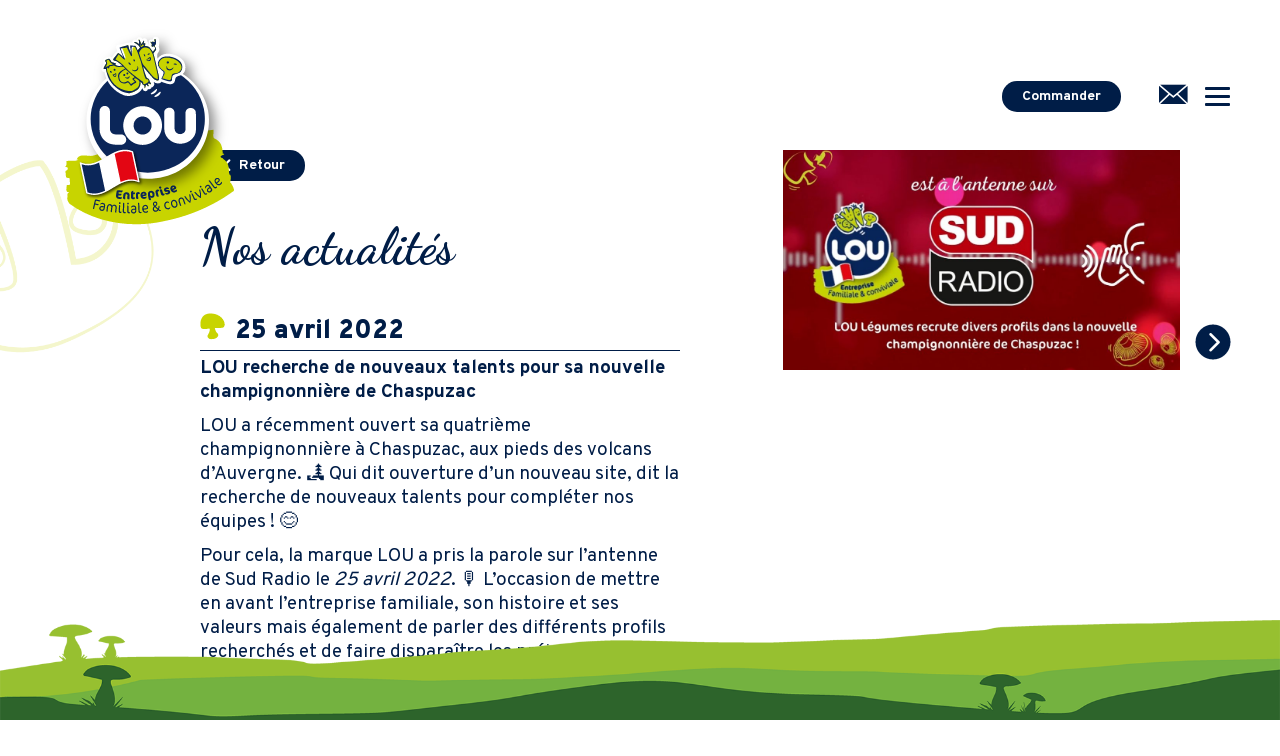

--- FILE ---
content_type: text/html; charset=UTF-8
request_url: https://lou-legumes.com/lou-recherche-de-nouveaux-talents-pour-sa-nouvelle-champignonniere-de-chaspuzac/
body_size: 3419
content:

<!DOCTYPE html>
<html lang="fr-FR" class="no-js no-touch">
    <head>
        <meta http-equiv="Content-Type" content="text/html; charset=utf-8">
        <meta name="viewport" content="width=device-width, initial-scale=1.0">
        
        <title>Lou Légumes |   LOU recherche de nouveaux talents pour sa nouvelle champignonnière de Chaspuzac</title>
        <meta name="description" content="Champignons produits en France" />

        <link rel="icon" type="image/png" href="https://lou-legumes.com/wp-content/themes/lou-legumes/assets/images/icons/LOU-logo.svg">
        
        <link href="https://fonts.googleapis.com/css?family=Overpass:400,500,700,900&display=swap" rel="stylesheet">
        <link href="https://fonts.googleapis.com/css2?family=Dancing+Script:wght@700&display=swap" rel="stylesheet">
        
        <script src="https://ajax.googleapis.com/ajax/libs/jquery/3.5.1/jquery.min.js"></script>

        <script>
		var tarteaucitronForceLanguage = "fr";
		</script><script type="text/javascript" src="https://tarteaucitron.io/load.js?locale=fr&iswordpress=true&domain=lou-legumes.com&uuid=fe5b9e4ab72623478ddfb7ec77a301f6359cfb70"></script><link rel='dns-prefetch' href='//s.w.org' />
<link rel='stylesheet' id='tarteaucitronjs-css'  href='https://lou-legumes.com/wp-content/plugins/tarteaucitronjs/css/user.css?ver=5.3.20' type='text/css' media='all' />
<link rel='stylesheet' id='wp-block-library-css'  href='https://lou-legumes.com/wp-includes/css/dist/block-library/style.min.css?ver=5.3.20' type='text/css' media='all' />
<link rel='stylesheet' id='contact-form-7-css'  href='https://lou-legumes.com/wp-content/plugins/contact-form-7/includes/css/styles.css?ver=5.2' type='text/css' media='all' />
<link rel='stylesheet' id='style-front-css'  href='https://lou-legumes.com/wp-content/themes/lou-legumes/assets/css/front.css?ver=5.3.20' type='text/css' media='all' />
<script type='text/javascript' src='https://lou-legumes.com/wp-includes/js/jquery/jquery.js?ver=1.12.4-wp'></script>
<script type='text/javascript' src='https://lou-legumes.com/wp-includes/js/jquery/jquery-migrate.min.js?ver=1.4.1'></script>
<link rel='https://api.w.org/' href='https://lou-legumes.com/wp-json/' />
<link rel="canonical" href="https://lou-legumes.com/lou-recherche-de-nouveaux-talents-pour-sa-nouvelle-champignonniere-de-chaspuzac/" />
<link rel="alternate" type="application/json+oembed" href="https://lou-legumes.com/wp-json/oembed/1.0/embed?url=https%3A%2F%2Flou-legumes.com%2Flou-recherche-de-nouveaux-talents-pour-sa-nouvelle-champignonniere-de-chaspuzac%2F" />
<link rel="alternate" type="text/xml+oembed" href="https://lou-legumes.com/wp-json/oembed/1.0/embed?url=https%3A%2F%2Flou-legumes.com%2Flou-recherche-de-nouveaux-talents-pour-sa-nouvelle-champignonniere-de-chaspuzac%2F&#038;format=xml" />
    </head>
    <body class="post-template-default single single-post postid-1061 single-format-standard">

    <input type="checkbox" name="sidebar-toggle" id="sidebar-toggle" hidden>
<header>
    <div class="logo-container">
        <a href="https://lou-legumes.com" class="logo logo-container-item">
            <img src="https://lou-legumes.com/wp-content/uploads/2021/02/LOU-2021.svg" alt="">
        </a>
            </div>
    <div class="actions-container">
                    <a href="https://champiluxe.com/#nos-coffrets" target="_blank" class="btn btn-primary btn-small">Commander</a>
                <a class="action-bar-item" href="https://lou-legumes.com/#contact">
            <i class="icon-letter-icon" alt=""></i>
        </a>
        <label class="action-bar-item" for="sidebar-toggle">
            <span></span>
            <span></span>
            <span></span>
        </label>
    </div>
    <div class="sidebar-wrapper">
        <nav class="sidebar">
            <div class="main-menu"><ul id="menu-menu-principal" class="menu"><li id="menu-item-294" class="menu-item menu-item-type-post_type menu-item-object-page menu-item-home menu-item-294"><a href="https://lou-legumes.com/">Accueil</a></li>
<li id="menu-item-295" class="menu-item menu-item-type-post_type menu-item-object-page menu-item-295"><a href="https://lou-legumes.com/histoire-de-famille/">Une histoire de famille</a></li>
<li id="menu-item-296" class="menu-item menu-item-type-custom menu-item-object-custom menu-item-home menu-item-296"><a href="https://lou-legumes.com/#la-marque">La marque</a></li>
<li id="menu-item-297" class="menu-item menu-item-type-custom menu-item-object-custom menu-item-home menu-item-297"><a href="https://lou-legumes.com/#nos-cultures">Nos cultures</a></li>
<li id="menu-item-298" class="menu-item menu-item-type-custom menu-item-object-custom menu-item-home menu-item-298"><a href="https://lou-legumes.com/#nos-equipes">Nos équipes</a></li>
<li id="menu-item-514" class="menu-item menu-item-type-custom menu-item-object-custom menu-item-home menu-item-514"><a href="https://lou-legumes.com/#nos-valeurs">Nos valeurs</a></li>
<li id="menu-item-299" class="menu-item menu-item-type-custom menu-item-object-custom menu-item-home menu-item-299"><a href="https://lou-legumes.com/#notre-gamme">Notre gamme</a></li>
<li id="menu-item-300" class="menu-item menu-item-type-custom menu-item-object-custom menu-item-home menu-item-300"><a href="https://lou-legumes.com/#comment-ca-pousse">Comment ça pousse</a></li>
<li id="menu-item-301" class="menu-item menu-item-type-post_type menu-item-object-page menu-item-301"><a href="https://lou-legumes.com/recettes/">Recettes</a></li>
<li id="menu-item-302" class="menu-item menu-item-type-custom menu-item-object-custom menu-item-home menu-item-302"><a href="https://lou-legumes.com/#nos-actus">Nos actualités</a></li>
<li id="menu-item-303" class="menu-item menu-item-type-custom menu-item-object-custom menu-item-home menu-item-303"><a href="https://lou-legumes.com/#recrutement">Recrutement</a></li>
<li id="menu-item-304" class="menu-item menu-item-type-custom menu-item-object-custom menu-item-home menu-item-304"><a href="https://lou-legumes.com/#contact">Contact</a></li>
</ul></div>        </nav>
    </div>
</header>



<div class="content-wrapper" style="background-image: url(https://lou-legumes.com/wp-content/uploads/2020/06/champifond_accueil.png);">

    <section id="post-single" class="unique container-fluid">
        <div class="row">
            <div class="col-lg-6 col-md-12">
                <article>
                    <header>
                        <a class="btn btn-primary btn-small btn-back" href="javascript:history.back()" title="Retour"><span>Retour</span></a>
                        <h1 class="font-dancing">Nos actualités</h1>
                    </header>
                    <main>
                        <h3 class="mushroom-bullet">25 avril 2022</h3>
                        <h2>LOU recherche de nouveaux talents pour sa nouvelle champignonnière de Chaspuzac</h2>
                        <p><p>LOU a récemment ouvert sa quatrième champignonnière à Chaspuzac, aux pieds des volcans d’Auvergne. 🏞 Qui dit ouverture d’un nouveau site, dit la recherche de nouveaux talents pour compléter nos équipes ! 😊</p>
<p>Pour cela, la marque LOU a pris la parole sur l’antenne de Sud Radio le <em>25 avril 2022</em>. 🎙 L’occasion de mettre en avant l’entreprise familiale, son histoire et ses valeurs mais également de parler des différents profils recherchés et de faire disparaître les préjugés sur le métier de cueilleur.</p>
<p>LOU recherche donc des cueilleurs, des équipiers pour assister à la cueille, des coursiers pour transporter les palettes mais aussi des personnes pour travailler à la logistique et plus particulièrement en conditionnement ou aux expéditions.</p>
<p>Alors si vous avez envie de donner un sens à votre carrière et que vous êtes intéressés pour découvrir un nouveau métier, rendez-vous sur : <a href="https://lou-legumes.com/#recrutement">https://lou-legumes.com/#recrutement</a> ou présentez-vous directement sur le site de Chaspuzac.</p>
<p>🎧 Retrouvez le podcast en date du 25 avril sur :  <a href="https://www.sudradio.fr/programme/le-coup-de-main-pour-l-emploi">https://www.sudradio.fr/programme/le-coup-de-main-pour-l-emploi</a></p>
</p>
                    </main>
                </article>
            </div>
            <div class="col-lg-5 col-lg-offset-1 col-md-12">
                                    <div class="csslider">
                                                        <input type="radio" name="slides" id="slides_1" checked />
                                                        <input type="radio" name="slides" id="slides_2"   />
                                                        <input type="radio" name="slides" id="slides_3"   />
                                                        <input type="radio" name="slides" id="slides_4"   />
                        
                        <ul>
                                                                <li><img width="1024" height="569" src="https://lou-legumes.com/wp-content/uploads/2022/05/Podcast-Sud-Radio-1024x569.jpg" class="attachment-large size-large" alt="" srcset="https://lou-legumes.com/wp-content/uploads/2022/05/Podcast-Sud-Radio-1024x569.jpg 1024w, https://lou-legumes.com/wp-content/uploads/2022/05/Podcast-Sud-Radio-300x167.jpg 300w, https://lou-legumes.com/wp-content/uploads/2022/05/Podcast-Sud-Radio-768x427.jpg 768w, https://lou-legumes.com/wp-content/uploads/2022/05/Podcast-Sud-Radio-700x389.jpg 700w, https://lou-legumes.com/wp-content/uploads/2022/05/Podcast-Sud-Radio.jpg 1276w" sizes="(max-width: 1024px) 100vw, 1024px" /></li>
                                                                <li><img width="1024" height="683" src="https://lou-legumes.com/wp-content/uploads/2022/04/A97I8185R-1024x683.jpg" class="attachment-large size-large" alt="" srcset="https://lou-legumes.com/wp-content/uploads/2022/04/A97I8185R-1024x683.jpg 1024w, https://lou-legumes.com/wp-content/uploads/2022/04/A97I8185R-300x200.jpg 300w, https://lou-legumes.com/wp-content/uploads/2022/04/A97I8185R-768x512.jpg 768w, https://lou-legumes.com/wp-content/uploads/2022/04/A97I8185R-1536x1024.jpg 1536w, https://lou-legumes.com/wp-content/uploads/2022/04/A97I8185R-2048x1365.jpg 2048w, https://lou-legumes.com/wp-content/uploads/2022/04/A97I8185R-700x467.jpg 700w" sizes="(max-width: 1024px) 100vw, 1024px" /></li>
                                                                <li><img width="1024" height="683" src="https://lou-legumes.com/wp-content/uploads/2022/04/A97I8196R-1024x683.jpg" class="attachment-large size-large" alt="" srcset="https://lou-legumes.com/wp-content/uploads/2022/04/A97I8196R-1024x683.jpg 1024w, https://lou-legumes.com/wp-content/uploads/2022/04/A97I8196R-300x200.jpg 300w, https://lou-legumes.com/wp-content/uploads/2022/04/A97I8196R-768x512.jpg 768w, https://lou-legumes.com/wp-content/uploads/2022/04/A97I8196R-1536x1024.jpg 1536w, https://lou-legumes.com/wp-content/uploads/2022/04/A97I8196R-2048x1365.jpg 2048w, https://lou-legumes.com/wp-content/uploads/2022/04/A97I8196R-700x467.jpg 700w" sizes="(max-width: 1024px) 100vw, 1024px" /></li>
                                                                <li><img width="1024" height="683" src="https://lou-legumes.com/wp-content/uploads/2022/05/A97I8219R-1024x683.jpg" class="attachment-large size-large" alt="" srcset="https://lou-legumes.com/wp-content/uploads/2022/05/A97I8219R-1024x683.jpg 1024w, https://lou-legumes.com/wp-content/uploads/2022/05/A97I8219R-300x200.jpg 300w, https://lou-legumes.com/wp-content/uploads/2022/05/A97I8219R-768x512.jpg 768w, https://lou-legumes.com/wp-content/uploads/2022/05/A97I8219R-1536x1024.jpg 1536w, https://lou-legumes.com/wp-content/uploads/2022/05/A97I8219R-2048x1365.jpg 2048w, https://lou-legumes.com/wp-content/uploads/2022/05/A97I8219R-700x467.jpg 700w" sizes="(max-width: 1024px) 100vw, 1024px" /></li>
                                                    </ul>
                        <div class="arrows">
                                                                <label for="slides_1"></label>
                                                                <label for="slides_2"></label>
                                                                <label for="slides_3"></label>
                                                                <label for="slides_4"></label>
                                                    </div>

                    </div>
                            </div>
        </div>
    </section>
</div>


<footer>
    <div>
        <p class="txt-bold">2020 Lou Légumes</p>
        <div class="footer-menu"><ul id="menu-footer" class="menu"><li id="menu-item-314" class="menu-item menu-item-type-post_type menu-item-object-page menu-item-314"><a href="https://lou-legumes.com/mentions-legales/">Mentions légales</a></li>
<li id="menu-item-313" class="menu-item menu-item-type-post_type menu-item-object-page menu-item-313"><a href="https://lou-legumes.com/plan-du-site/">Plan du site</a></li>
<li id="menu-item-312" class="menu-item menu-item-type-post_type menu-item-object-page menu-item-312"><a href="https://lou-legumes.com/politique-de-confidentialite/">Politique de confidentialité</a></li>
<li id="menu-item-1103" class="menu-item menu-item-type-post_type menu-item-object-page menu-item-1103"><a href="https://lou-legumes.com/cgv/">CGV</a></li>
<li id="menu-item-315" class="menu-item menu-item-type-custom menu-item-object-custom menu-item-home menu-item-315"><a href="https://lou-legumes.com/#recrutement">RECRUTEMENT</a></li>
<li id="menu-item-316" class="menu-item menu-item-type-custom menu-item-object-custom menu-item-home menu-item-316"><a href="https://lou-legumes.com/#contact">CONTACT</a></li>
</ul></div>    </div>
            <ul class="social-links">
                            <li>
                    <a href="https://fr-fr.facebook.com/LOUchampignons/">
                        <img width="83" height="80" src="https://lou-legumes.com/wp-content/uploads/2020/07/icone2-02.png" class="attachment-thumbnail size-thumbnail" alt="" />                    </a>
                </li>
                            <li>
                    <a href="https://www.youtube.com/channel/UChbBiU5n6w18GXP3du9Czpg">
                        <img width="83" height="80" src="https://lou-legumes.com/wp-content/uploads/2020/07/icone1-01.png" class="attachment-thumbnail size-thumbnail" alt="" />                    </a>
                </li>
                            <li>
                    <a href="https://www.instagram.com/champignons_lou/?hl=fr">
                        <img width="83" height="80" src="https://lou-legumes.com/wp-content/uploads/2020/07/icone3-03.png" class="attachment-thumbnail size-thumbnail" alt="" />                    </a>
                </li>
                    </ul>
    </footer>

<script type='text/javascript'>
/* <![CDATA[ */
var wpcf7 = {"apiSettings":{"root":"https:\/\/lou-legumes.com\/wp-json\/contact-form-7\/v1","namespace":"contact-form-7\/v1"},"cached":"1"};
/* ]]> */
</script>
<script type='text/javascript' src='https://lou-legumes.com/wp-content/plugins/contact-form-7/includes/js/scripts.js?ver=5.2'></script>
<script type='text/javascript' src='https://lou-legumes.com/wp-includes/js/wp-embed.min.js?ver=5.3.20'></script>

</body>
</html>

--- FILE ---
content_type: text/css
request_url: https://lou-legumes.com/wp-content/themes/lou-legumes/assets/css/front.css?ver=5.3.20
body_size: 15487
content:
@-webkit-keyframes fadeInFromBottom{0%{opacity:0;transform:translateY(1.5rem)}to{opacity:1;transform:translateY(0)}}

/*! normalize.css v8.0.1 | MIT License | github.com/necolas/normalize.css */body{margin:0}main{display:block}h1{font-size:2em;margin:.67em 0}hr{box-sizing:content-box;height:0;overflow:visible}pre{font-family:monospace,monospace;font-size:1em}a{background-color:transparent}abbr[title]{border-bottom:none;text-decoration:underline;-webkit-text-decoration:underline dotted;text-decoration:underline dotted}b,strong{font-weight:bolder}code,kbd,samp{font-family:monospace,monospace;font-size:1em}small{font-size:80%}sub,sup{font-size:75%;line-height:0;position:relative;vertical-align:baseline}sub{bottom:-.25em}sup{top:-.5em}img{border-style:none}button,input,optgroup,select,textarea{font-family:inherit;font-size:100%;line-height:1.15;margin:0}button,input{overflow:visible}button,select{text-transform:none}[type=button],[type=reset],[type=submit],button{-webkit-appearance:button}[type=button]::-moz-focus-inner,[type=reset]::-moz-focus-inner,[type=submit]::-moz-focus-inner,button::-moz-focus-inner{border-style:none;padding:0}[type=button]:-moz-focusring,[type=reset]:-moz-focusring,[type=submit]:-moz-focusring,button:-moz-focusring{outline:1px dotted ButtonText}fieldset{padding:.35em .75em .625em}legend{box-sizing:border-box;color:inherit;display:table;max-width:100%;padding:0;white-space:normal}progress{vertical-align:baseline}textarea{overflow:auto}[type=checkbox],[type=radio]{box-sizing:border-box;padding:0}[type=number]::-webkit-inner-spin-button,[type=number]::-webkit-outer-spin-button{height:auto}[type=search]{-webkit-appearance:textfield;outline-offset:-2px}[type=search]::-webkit-search-decoration{-webkit-appearance:none}::-webkit-file-upload-button{-webkit-appearance:button;font:inherit}details{display:block}summary{display:list-item}[hidden],template{display:none}.csslider{width:100%;perspective:1300px;display:inline-block;text-align:left;position:relative;margin-bottom:2.5rem}.csslider>input{display:none}.csslider>ul{height:auto;z-index:1;font-size:0;line-height:0;margin:0 auto;padding:0;white-space:nowrap}.csslider>ul,.csslider>ul>li{position:relative;width:100%;overflow:hidden;box-sizing:border-box}.csslider>ul>li{display:inline-block;height:100%;line-height:normal;transition:all .5s cubic-bezier(.4,1.3,.65,1);vertical-align:top;white-space:normal}.csslider>ul>li *{font-size:medium}.csslider>ul>li.scrollable{overflow-y:scroll}.csslider>.arrows{position:absolute;left:-3.5rem;top:50%;width:100%;padding:0 3.5rem;box-sizing:content-box;z-index:50}.csslider>.arrows label{display:none;position:absolute;top:-50%;padding:1.75rem;cursor:pointer;color:#fff;transform-style:preserve-3d;transform-origin:center}.csslider>.arrows label:hover{margin:0}.csslider>.arrows label:hover:before{color:#c8d200}.csslider>.arrows label:before{position:absolute;height:3.5rem;width:3.5rem;top:50%;left:50%;transform:translate(-50%,-50%);font-family:loulegumes;content:"\e900";color:#fff;background-color:#001d47;border-radius:50%;font-size:2.33333rem;text-align:center;line-height:3.5rem}.csslider.infinity>input:first-of-type:checked~.arrows label.goto-last,.csslider>input:first-of-type:checked~.arrows>label:nth-of-type(0),.csslider>input:nth-of-type(2):checked~.arrows>label:first-of-type,.csslider>input:nth-of-type(3):checked~.arrows>label:nth-of-type(2),.csslider>input:nth-of-type(4):checked~.arrows>label:nth-of-type(3),.csslider>input:nth-of-type(5):checked~.arrows>label:nth-of-type(4),.csslider>input:nth-of-type(6):checked~.arrows>label:nth-of-type(5),.csslider>input:nth-of-type(7):checked~.arrows>label:nth-of-type(6),.csslider>input:nth-of-type(8):checked~.arrows>label:nth-of-type(7),.csslider>input:nth-of-type(9):checked~.arrows>label:nth-of-type(8),.csslider>input:nth-of-type(10):checked~.arrows>label:nth-of-type(9),.csslider>input:nth-of-type(11):checked~.arrows>label:nth-of-type(10){display:block;left:0;right:auto;transform:rotate(90deg)}.csslider.infinity>input:last-of-type:checked~.arrows label.goto-first,.csslider>input:first-of-type:checked~.arrows>label:nth-of-type(2),.csslider>input:nth-of-type(2):checked~.arrows>label:nth-of-type(3),.csslider>input:nth-of-type(3):checked~.arrows>label:nth-of-type(4),.csslider>input:nth-of-type(4):checked~.arrows>label:nth-of-type(5),.csslider>input:nth-of-type(5):checked~.arrows>label:nth-of-type(6),.csslider>input:nth-of-type(6):checked~.arrows>label:nth-of-type(7),.csslider>input:nth-of-type(7):checked~.arrows>label:nth-of-type(8),.csslider>input:nth-of-type(8):checked~.arrows>label:nth-of-type(9),.csslider>input:nth-of-type(9):checked~.arrows>label:nth-of-type(10),.csslider>input:nth-of-type(10):checked~.arrows>label:nth-of-type(11),.csslider>input:nth-of-type(11):checked~.arrows>label:nth-of-type(12){display:block;right:0;left:auto;transform:rotate(270deg)}.csslider>input:nth-of-type(10):checked~ul li:first-of-type{margin-left:-900%}.csslider>input:nth-of-type(9):checked~ul li:first-of-type{margin-left:-800%}.csslider>input:nth-of-type(8):checked~ul li:first-of-type{margin-left:-700%}.csslider>input:nth-of-type(7):checked~ul li:first-of-type{margin-left:-600%}.csslider>input:nth-of-type(6):checked~ul li:first-of-type{margin-left:-500%}.csslider>input:nth-of-type(5):checked~ul li:first-of-type{margin-left:-400%}.csslider>input:nth-of-type(4):checked~ul li:first-of-type{margin-left:-300%}.csslider>input:nth-of-type(3):checked~ul li:first-of-type{margin-left:-200%}.csslider>input:nth-of-type(2):checked~ul li:first-of-type{margin-left:-100%}.csslider>input:first-of-type:checked~ul li:first-of-type{margin-left:0}@keyframes fadeInFromBottom{0%{opacity:0;transform:translateY(1.5rem)}to{opacity:1;transform:translateY(0)}}@font-face{font-family:loulegumes;src:url("[data-uri]") format("truetype");font-weight:400;font-style:normal;font-display:block}[class*=" icon-"],[class^=icon-]{font-family:loulegumes!important;speak:never;font-style:normal;font-weight:400;font-variant:normal;text-transform:none;line-height:1;-webkit-font-smoothing:antialiased;-moz-osx-font-smoothing:grayscale}.icon-arrow-right:before,.icon-next:before,.icon-right:before{content:"\e907"}.icon-pencil:before{content:"\e904";color:#0b2659}.icon-phone:before{content:"\e905";color:#0b2659}.icon-user:before{content:"\e906";color:#0b2659}.icon-arrow-icon:before{content:"\e900"}.icon-letter-icon:before{content:"\e901"}.icon-menu-icon:before{content:"\e902"}.icon-mushroom-icon:before{content:"\e903"}html{font-size:10px;-ms-overflow-style:scrollbar;height:100%;-webkit-overflow-scrolling:touch;line-height:1.15;-ms-text-size-adjust:100%;-webkit-text-size-adjust:100%}html,html *,html :after,html :before{box-sizing:border-box}*{outline:none}

/* !-- RESET HTML, BODY, ET PLUS -------------------------------------------------------------------- */body{font-family:Overpass,sans-serif;font-size:1.9rem;line-height:1.3;color:#001d47;position:relative}*{margin:0}body,dd,dl,figure,html,li,ol,p,ul{margin:0;padding:0}img{max-width:100%;height:auto}ul{list-style-type:none}a{color:inherit}a:hover{color:#479a44}button:focus,input:focus{outline:none}input,select{font-size:inherit;font-family:inherit}fieldset{padding:0;border:none}b,strong{font-weight:800}.row.eq-height{display:flex;align-items:stretch}.btn.btn-primary{display:inline-block;padding:1.2rem 4rem;font-size:1.5rem;font-weight:400;background:none;border:none;border-radius:5rem;vertical-align:middle;font-style:normal;cursor:pointer;text-decoration:none;line-height:normal;font-weight:600;color:#fff;background-color:#001d47}.btn.btn-primary:disabled{background-color:#aaa}.btn.btn-secondary{display:inline-block;padding:1.2rem 4rem;font-size:1.5rem;font-weight:400;background:none;border:none;border-radius:5rem;vertical-align:middle;font-style:normal;cursor:pointer;text-decoration:none;line-height:normal;font-weight:600;color:#001d47;background-color:#c8d200}.btn.btn-secondary:disabled{background-color:#aaa}.btn.btn-small{font-size:1.4rem;padding:.7rem 2rem}.card{height:100%;padding:2.5rem;margin-bottom:1rem;position:relative;border-radius:2.5rem;z-index:1500;box-shadow:.5rem .5rem .5rem rgba(0,0,0,.5)}.txt-color.black{color:#000}.txt-color.primary--blue{color:#001d47}.txt-color.primary--yellow{color:#c8d200}.txt-center{text-align:center}.txt-right{text-align:right}.txt-bold{font-weight:600}.txt-heavy{font-weight:800}.float-right{float:right}.float-right:after{content:"";display:table;clear:both}.float-left{float:left}.float-left:after{content:"";display:table;clear:both}.link-wrapper-ctn{position:relative}.link-wrapper-ctn .link-wrapper:after{display:block;position:absolute;top:0;height:100%;width:100%;content:""}.read-more-toggle,.read-more-toggle:checked~* .read-more-label,.read-more-toggle~.extra-content{display:none}.read-more-toggle:checked~.extra-content{display:block}.mushroom-bullet:before{content:url(../images/icons/mushroom-icon.svg);display:inline-block;width:2.5rem;margin-right:1rem;vertical-align:middle}.round-box{border-radius:2.5rem}.no-select{-webkit-user-select:none;-moz-user-select:none;-ms-user-select:none;user-select:none;pointer-events:none}.font-dancing{font-family:Dancing Script,sans-serif}.container{padding-left:10px;padding-right:10px;max-width:1300px;margin:0 auto}.container:after{content:"";display:table;clear:both}.container-fluid{padding-left:20px;padding-right:20px}.container-fluid:after{content:"";display:table;clear:both}.row{margin-left:-10px;margin-right:-10px}.row:after{content:"";display:table;clear:both}.col-lg-1,.col-lg-2,.col-lg-3,.col-lg-4,.col-lg-5,.col-lg-6,.col-lg-7,.col-lg-8,.col-lg-9,.col-lg-10,.col-lg-11,.col-lg-12,.col-md-1,.col-md-2,.col-md-3,.col-md-4,.col-md-5,.col-md-6,.col-md-7,.col-md-8,.col-md-9,.col-md-10,.col-md-11,.col-md-12,.col-sm-1,.col-sm-2,.col-sm-3,.col-sm-4,.col-sm-5,.col-sm-6,.col-sm-7,.col-sm-8,.col-sm-9,.col-sm-10,.col-sm-11,.col-sm-12,.col-x-lg-1,.col-x-lg-2,.col-x-lg-3,.col-x-lg-4,.col-x-lg-5,.col-x-lg-6,.col-x-lg-7,.col-x-lg-8,.col-x-lg-9,.col-x-lg-10,.col-x-lg-11,.col-x-lg-12{position:relative;min-height:1px;padding-left:10px;padding-right:10px}@media screen and (min-width:768px){.col-md-1,.col-md-2,.col-md-3,.col-md-4,.col-md-5,.col-md-6,.col-md-7,.col-md-8,.col-md-9,.col-md-10,.col-md-11,.col-md-12{float:left}.col-md-1{width:8.33333%}.col-md-2{width:16.66667%}.col-md-3{width:25%}.col-md-4{width:33.33333%}.col-md-5{width:41.66667%}.col-md-6{width:50%}.col-md-7{width:58.33333%}.col-md-8{width:66.66667%}.col-md-9{width:75%}.col-md-10{width:83.33333%}.col-md-11{width:91.66667%}.col-md-12{width:100%}.col-md-pull-0{right:auto}.col-md-pull-1{right:8.33333%}.col-md-pull-2{right:16.66667%}.col-md-pull-3{right:25%}.col-md-pull-4{right:33.33333%}.col-md-pull-5{right:41.66667%}.col-md-pull-6{right:50%}.col-md-pull-7{right:58.33333%}.col-md-pull-8{right:66.66667%}.col-md-pull-9{right:75%}.col-md-pull-10{right:83.33333%}.col-md-pull-11{right:91.66667%}.col-md-pull-12{right:100%}.col-md-push-0{left:auto}.col-md-push-1{left:8.33333%}.col-md-push-2{left:16.66667%}.col-md-push-3{left:25%}.col-md-push-4{left:33.33333%}.col-md-push-5{left:41.66667%}.col-md-push-6{left:50%}.col-md-push-7{left:58.33333%}.col-md-push-8{left:66.66667%}.col-md-push-9{left:75%}.col-md-push-10{left:83.33333%}.col-md-push-11{left:91.66667%}.col-md-push-12{left:100%}.col-md-offset-0{margin-left:0}.col-md-offset-1{margin-left:8.33333%}.col-md-offset-2{margin-left:16.66667%}.col-md-offset-3{margin-left:25%}.col-md-offset-4{margin-left:33.33333%}.col-md-offset-5{margin-left:41.66667%}.col-md-offset-6{margin-left:50%}.col-md-offset-7{margin-left:58.33333%}.col-md-offset-8{margin-left:66.66667%}.col-md-offset-9{margin-left:75%}.col-md-offset-10{margin-left:83.33333%}.col-md-offset-11{margin-left:91.66667%}.col-md-offset-12{margin-left:100%}}@media screen and (min-width:992px){.col-lg-1,.col-lg-2,.col-lg-3,.col-lg-4,.col-lg-5,.col-lg-6,.col-lg-7,.col-lg-8,.col-lg-9,.col-lg-10,.col-lg-11,.col-lg-12{float:left}.col-lg-1{width:8.33333%}.col-lg-2{width:16.66667%}.col-lg-3{width:25%}.col-lg-4{width:33.33333%}.col-lg-5{width:41.66667%}.col-lg-6{width:50%}.col-lg-7{width:58.33333%}.col-lg-8{width:66.66667%}.col-lg-9{width:75%}.col-lg-10{width:83.33333%}.col-lg-11{width:91.66667%}.col-lg-12{width:100%}.col-lg-pull-0{right:auto}.col-lg-pull-1{right:8.33333%}.col-lg-pull-2{right:16.66667%}.col-lg-pull-3{right:25%}.col-lg-pull-4{right:33.33333%}.col-lg-pull-5{right:41.66667%}.col-lg-pull-6{right:50%}.col-lg-pull-7{right:58.33333%}.col-lg-pull-8{right:66.66667%}.col-lg-pull-9{right:75%}.col-lg-pull-10{right:83.33333%}.col-lg-pull-11{right:91.66667%}.col-lg-pull-12{right:100%}.col-lg-push-0{left:auto}.col-lg-push-1{left:8.33333%}.col-lg-push-2{left:16.66667%}.col-lg-push-3{left:25%}.col-lg-push-4{left:33.33333%}.col-lg-push-5{left:41.66667%}.col-lg-push-6{left:50%}.col-lg-push-7{left:58.33333%}.col-lg-push-8{left:66.66667%}.col-lg-push-9{left:75%}.col-lg-push-10{left:83.33333%}.col-lg-push-11{left:91.66667%}.col-lg-push-12{left:100%}.col-lg-offset-0{margin-left:0}.col-lg-offset-1{margin-left:8.33333%}.col-lg-offset-2{margin-left:16.66667%}.col-lg-offset-3{margin-left:25%}.col-lg-offset-4{margin-left:33.33333%}.col-lg-offset-5{margin-left:41.66667%}.col-lg-offset-6{margin-left:50%}.col-lg-offset-7{margin-left:58.33333%}.col-lg-offset-8{margin-left:66.66667%}.col-lg-offset-9{margin-left:75%}.col-lg-offset-10{margin-left:83.33333%}.col-lg-offset-11{margin-left:91.66667%}.col-lg-offset-12{margin-left:100%}}@media screen and (min-width:1200px){.col-x-lg-1,.col-x-lg-2,.col-x-lg-3,.col-x-lg-4,.col-x-lg-5,.col-x-lg-6,.col-x-lg-7,.col-x-lg-8,.col-x-lg-9,.col-x-lg-10,.col-x-lg-11,.col-x-lg-12{float:left}.col-x-lg-1{width:8.33333%}.col-x-lg-2{width:16.66667%}.col-x-lg-3{width:25%}.col-x-lg-4{width:33.33333%}.col-x-lg-5{width:41.66667%}.col-x-lg-6{width:50%}.col-x-lg-7{width:58.33333%}.col-x-lg-8{width:66.66667%}.col-x-lg-9{width:75%}.col-x-lg-10{width:83.33333%}.col-x-lg-11{width:91.66667%}.col-x-lg-12{width:100%}.col-x-lg-pull-0{right:auto}.col-x-lg-pull-1{right:8.33333%}.col-x-lg-pull-2{right:16.66667%}.col-x-lg-pull-3{right:25%}.col-x-lg-pull-4{right:33.33333%}.col-x-lg-pull-5{right:41.66667%}.col-x-lg-pull-6{right:50%}.col-x-lg-pull-7{right:58.33333%}.col-x-lg-pull-8{right:66.66667%}.col-x-lg-pull-9{right:75%}.col-x-lg-pull-10{right:83.33333%}.col-x-lg-pull-11{right:91.66667%}.col-x-lg-pull-12{right:100%}.col-x-lg-push-0{left:auto}.col-x-lg-push-1{left:8.33333%}.col-x-lg-push-2{left:16.66667%}.col-x-lg-push-3{left:25%}.col-x-lg-push-4{left:33.33333%}.col-x-lg-push-5{left:41.66667%}.col-x-lg-push-6{left:50%}.col-x-lg-push-7{left:58.33333%}.col-x-lg-push-8{left:66.66667%}.col-x-lg-push-9{left:75%}.col-x-lg-push-10{left:83.33333%}.col-x-lg-push-11{left:91.66667%}.col-x-lg-push-12{left:100%}.col-x-lg-offset-0{margin-left:0}.col-x-lg-offset-1{margin-left:8.33333%}.col-x-lg-offset-2{margin-left:16.66667%}.col-x-lg-offset-3{margin-left:25%}.col-x-lg-offset-4{margin-left:33.33333%}.col-x-lg-offset-5{margin-left:41.66667%}.col-x-lg-offset-6{margin-left:50%}.col-x-lg-offset-7{margin-left:58.33333%}.col-x-lg-offset-8{margin-left:66.66667%}.col-x-lg-offset-9{margin-left:75%}.col-x-lg-offset-10{margin-left:83.33333%}.col-x-lg-offset-11{margin-left:91.66667%}.col-x-lg-offset-12{margin-left:100%}}@-ms-viewport{width:device-width}.visible-lg,.visible-md,.visible-sm,.visible-x-lg{display:none!important}@media (max-width:767.98px){.visible-sm{display:block!important}}@media (min-width:768px) and (max-width:1279px){.visible-md{display:block!important}}@media (min-width:992px) and (max-width:1339px){.visible-lg{display:block!important}}@media (min-width:1200px){.visible-xlg{display:block!important}}@media (min-width:768px) and (max-width:1279px){.hidden-md,.hidden-sm{display:none!important}}@media (min-width:992px) and (max-width:1339px){.hidden-lg{display:none!important}}@media (min-width:1200px){.hidden-xlg{display:none!important}}body{overflow-x:hidden}body>header .logo-container{position:fixed;top:2.5rem;left:5rem;z-index:2000}body>header .logo-container .logo{display:block}body>header .logo-container .logo img{height:20rem;width:20rem}body>header .logo-container .demain{display:block;text-align:center;text-decoration:none}body>header .logo-container .demain-text{display:block;font-size:14px}body>header .recipe-category-banner{z-index:400}body>header .actions-container{position:fixed;top:7.5rem;right:5rem;text-align:right;z-index:9999}body>header .actions-container>*{display:inline-block;vertical-align:middle}body>header .actions-container .btn{margin-right:2rem}body>header .actions-container label{cursor:pointer}body>header .actions-container .action-bar-item{font-size:36px;text-decoration:none;line-height:36px;margin-left:10px}body>header .actions-container .action-bar-item span{display:block;width:25px;height:3px;position:relative;background:#001d47;border-radius:3px;z-index:1;transform-origin:4px 0;transition:transform .5s cubic-bezier(.77,.2,.05,1),background .5s cubic-bezier(.77,.2,.05,1),opacity .55s ease}body>header .actions-container .action-bar-item span:not(:last-child){margin-bottom:5px}body>header .actions-container .action-bar-item span:first-child{transform-origin:0 0}body>header .actions-container .action-bar-item span:nth-last-child(2){transform-origin:0 100%}body>header .sidebar{position:fixed;top:0;padding:5rem 5rem 0;min-height:100vh;max-width:50rem;display:table;font-size:2rem;font-weight:600;color:#c8d200;background:#001d47;z-index:9000}body>header .sidebar .main-menu{display:table-cell;vertical-align:middle}body>header .sidebar .main-menu ul li{margin-bottom:1.5rem}body>header .sidebar .main-menu ul li a{text-decoration:none}body section{min-height:100vh}body section .icon-wrapper{width:12.5rem;margin:auto}body section .icon-wrapper .icon{max-height:100%;max-width:100%;border-radius:50%;box-shadow:.5rem .5rem .5rem rgba(0,0,0,.2)}body section header h2{font-family:Dancing Script,cursive;margin-bottom:2rem;font-size:5rem}body section h3{font-size:2.6rem;font-weight:800}body section h4{margin:.5rem 0;font-size:1.9rem;font-weight:800}body section article p{font-size:1.9rem;margin-bottom:1rem}body section .tooltip-card{font-size:1.6rem;margin:2rem 3rem;padding:2rem 2.5rem;text-align:center;font-weight:800;color:#fff;background:#c8d200;border-radius:5rem}body section .read-more-wrapper{margin-top:1.5rem}body section .video-player{margin-bottom:1rem;min-height:500px;height:100%;width:100%;position:relative;overflow:hidden}body section .video-player iframe{height:100%;width:100%;position:absolute;top:0;left:0}body section.regular{margin-top:10rem;padding:10rem 15rem 0 25rem;position:relative}body section.unique{padding:20rem 20rem 8rem 25rem}body .content-wrapper{position:relative}body .content-wrapper:after{display:block;content:"";position:fixed;bottom:0;width:100%;z-index:1;height:25vh;background-image:url(../images/foreground-layer.png);background-position:top;background-size:cover;background-repeat:no-repeat;pointer-events:none}body>footer{display:flex;align-items:center;width:100%;font-size:1.4rem;background:#fff;position:relative;padding:1.5rem 3rem;z-index:2}body>footer .footer-menu,body>footer p{display:inline-block;vertical-align:middle}body>footer .footer-menu ul li{display:inline-block;margin-left:1.5rem}body>footer .footer-menu ul li a{text-decoration:none}body>footer .footer-menu ul li.menu-item-type-custom:before{content:url(../images/icons/mushroom-icon.svg);display:inline-block;width:2.5rem;margin-right:1rem;vertical-align:middle}body>footer .social-links{margin-left:auto}body>footer .social-links li{display:inline-block}body>footer .social-links li img{width:5rem}#sidebar-toggle~header nav{right:-50rem;transition:right .5s ease-in-out}#sidebar-toggle~header .actions-container .btn{transition:all .5s ease-in-out}#sidebar-toggle:checked~header nav{right:0;transition:right .5s ease-in-out}#sidebar-toggle:checked~header .actions-container .btn-primary{color:#001d47;background:#fff}#sidebar-toggle:checked~header .actions-container [class*=" icon-"],#sidebar-toggle:checked~header .actions-container [class^=icon-]{color:#fff}#sidebar-toggle:checked~header .actions-container .action-bar-item span{opacity:1;transform:rotate(45deg) translateY(-2px);background:#fff}#sidebar-toggle:checked~header .actions-container .action-bar-item span:nth-last-child(2){opacity:0;transform:rotate(0deg) scale(.2)}#sidebar-toggle:checked~header .actions-container .action-bar-item span:last-child{transform:rotate(-45deg) translateY(-3px)}body.home .content-wrapper{background-size:30%;background-position:-10rem 30%;background-repeat:no-repeat;background-attachment:fixed}body.home .content-wrapper section#accueil{position:relative;min-height:85vh;max-height:85vh;margin-top:17rem;padding-left:0;padding-right:0}body.home .content-wrapper section#accueil .row{margin-right:0;margin-left:0}body.home .content-wrapper section#accueil .row>[class^=col-]{padding-left:0;padding-right:0}body.home .content-wrapper section#accueil .row figure{height:100%;width:100%;position:relative;border-top-right-radius:7.5rem}body.home .content-wrapper section#accueil .row figure img{display:block;height:auto;max-width:100%}body.home .content-wrapper section#accueil .row header{position:relative;text-align:center;z-index:20}body.home .content-wrapper section#accueil .row header h1{margin:7rem 0 2rem;padding:0 5vw;font-size:4rem;line-height:1;font-weight:800;text-transform:uppercase}body.home .content-wrapper section#accueil .row header h2{font-family:inherit;margin-bottom:2rem;padding:0 8vw;font-size:2.5rem}body.home .content-wrapper section#accueil .row header h2:before{display:block;margin:auto}body.home .content-wrapper section#accueil .row header .label-image-top{position:absolute;bottom:100%;left:-33%;max-width:50%}body.home .content-wrapper section#accueil .row header .tagline{margin-top:30px}body.home .content-wrapper section#accueil .row header .tagline>*{font-size:26px!important}body.home .content-wrapper section#accueil .row header .tagline>:not(.btn){font-family:Dancing Script,cursive}body.home .content-wrapper section#accueil .modal{position:absolute;bottom:3.5rem;right:5rem;width:50rem;padding:2.5rem;text-align:center;background:#fff;border-top-left-radius:2.5rem;border-top-right-radius:2.5rem;border-bottom-left-radius:1rem;border-bottom-right-radius:1rem;box-shadow:.5rem .5rem .5rem rgba(0,0,0,.2);z-index:0}body.home .content-wrapper section#accueil .modal h3{font-size:4rem;margin-bottom:.5rem;font-family:Dancing Script,cursive}body.home .content-wrapper section#accueil .modal p{font-size:20px;margin-bottom:.5rem}body.home .content-wrapper section#la-marque .gamme-tooltip p{position:absolute;width:150px;bottom:50px;text-align:center;right:-75px;font-size:16px;font-weight:800;padding-right:0!important}body.home .content-wrapper section#la-marque footer{position:relative;z-index:-1;margin-top:-80px}body.home .content-wrapper section#la-marque footer img{top:-80px;position:relative}body.home .content-wrapper section#la-marque footer .champi-center{height:auto;min-width:30rem;max-width:33%;display:block;margin-left:23vw}body.home .content-wrapper section#la-marque footer .mushroom-tooltip{position:absolute;top:0;left:-50px;display:inline-block;width:23vw;max-width:330px;font-size:3rem;font-weight:800;text-align:center;line-height:normal;height:218px;margin-top:36px}body.home .content-wrapper section#la-marque footer .mushroom-tooltip:after{background:url(../images/fleche-l2r.svg) no-repeat;content:"\00a0";width:120px;height:80px;position:absolute;top:0;right:-120px;background-size:contain}body.home .content-wrapper section#la-marque .icon-wrapper:after{background:url(../images/fleche-r2l.svg) no-repeat;content:"\00a0";width:120px;height:60px;position:absolute;bottom:0;background-size:contain}body.home .content-wrapper section#la-marque .tooltip-card{position:relative}body.home .content-wrapper section#la-marque .tooltip-card-wrap h3,body.home .content-wrapper section#la-marque .tooltip-card-wrap p:not(.tooltip-card){padding-right:250px}body.home .content-wrapper section#la-marque .tooltip-card:before{content:"\00a0";background:url(../images/leloupiot.png) no-repeat;position:absolute;background-size:contain;top:-314px;height:334px;right:-53px;width:276px}body.home .content-wrapper section.basic-loop{padding:5rem 0 0;margin-top:5rem;min-height:auto}body.home .content-wrapper section.basic-loop>article{padding:0 20rem 0 25rem;margin-bottom:5rem}body.home .content-wrapper section.basic-loop>article aside{position:static;position:sticky;top:20rem;height:40rem}body.home .content-wrapper section.basic-loop>article p a{display:inline-block;padding:1.2rem 4rem;font-size:1.5rem;font-weight:400;background:none;border:none;border-radius:5rem;vertical-align:middle;font-style:normal;cursor:pointer;text-decoration:none;line-height:normal;font-weight:600;color:#fff;background-color:#001d47}body.home .content-wrapper section.basic-loop>article p a:disabled{background-color:#aaa}body.home .content-wrapper section.basic-loop footer{position:relative;z-index:100}body.home .content-wrapper section.basic-loop footer .slider-container{width:100%;font-size:0}body.home .content-wrapper section.basic-loop footer .slider-container figure{overflow:hidden;display:inline-block;max-height:300px;width:25%}body.home .content-wrapper section.basic-loop footer .slider-container figure img{display:block;height:auto;width:100%}body.home .content-wrapper section#notre-gamme{padding:0;position:relative;min-height:auto;background-position:100% 0;background-size:cover;background-repeat:no-repeat}body.home .content-wrapper section#notre-gamme .row{margin-right:0;margin-left:0}body.home .content-wrapper section#notre-gamme header{padding:10rem 20rem 0 25rem}body.home .content-wrapper section#notre-gamme header h2{font-family:inherit;margin-bottom:5rem;font-weight:800}body.home .content-wrapper section#notre-gamme .container .row{display:flex;flex-flow:row wrap;align-items:center}body.home .content-wrapper section#notre-gamme .container .row .gamme{margin-bottom:1.5rem}body.home .content-wrapper section#notre-gamme .container .row .gamme figure{width:100%}body.home .content-wrapper section#notre-gamme .container .row .gamme figure img{display:block;height:auto;max-width:100%;margin:auto}body.home .content-wrapper section#respect-planetaire h3{margin-bottom:10px;position:relative;display:inline-block;color:#001d47;padding-left:4rem}body.home .content-wrapper section#respect-planetaire h3:before{position:absolute;left:0;content:url(../images/icons/mushroom-icon.svg);display:inline-block;width:2.5rem;margin-right:1rem;vertical-align:middle}body.home .content-wrapper section#respect-planetaire h3 .logo-zero{background:url(../images/zerodechet.svg) 0 0 no-repeat;width:80px;position:absolute;display:block;top:37%;left:103%;transform:translateY(-50%) rotate(-4deg);height:60px;background-size:contain}body.home .content-wrapper section#respect-planetaire p{font-size:1.7rem}body.home .content-wrapper section#respect-planetaire .tooltip-card{background:#f4f6cb;position:relative;width:100%;margin:10px auto 20px;padding:30px 20px;text-align:left;border-radius:20px}body.home .content-wrapper section#respect-planetaire .tooltip-card p{font-size:18px;font-weight:400;color:#00265a}body.home .content-wrapper section#respect-planetaire .tooltip-card .logo{float:left;width:25%;margin-right:20px;text-align:center}body.home .content-wrapper section#respect-planetaire .tooltip-card .logo span{color:#00265a;font-weight:400}body.home .content-wrapper section#respect-planetaire .tooltip-card .contenu{float:left;width:calc(75% - 25px)}body.home .content-wrapper section#respect-planetaire .tooltip-card .contenu .bloc_lien a{color:#00265a;text-decoration:none}body.home .content-wrapper section#respect-planetaire .tooltip-card .contenu .bloc_lien img{height:115px;margin-left:15px}body.home .content-wrapper section#respect-planetaire .tooltip-card:after{content:"";clear:both;display:block}body.home .content-wrapper section#respect-planetaire .image_colonne_1{height:180px;margin:auto;display:block;padding-right:50px}body.home .content-wrapper section#respect-planetaire article{margin-bottom:20px}body.home .content-wrapper section#respect-planetaire article figure{margin-top:2rem;overflow:hidden}body.home .content-wrapper section#respect-planetaire article figure img{display:block;height:auto;max-width:100%;margin:auto}body.home .content-wrapper section#respect-planetaire article.colonne_1{padding-right:50px}body.home .content-wrapper section#comment-ca-pousse{min-height:auto;padding:5rem 20rem 10vh 25rem;background:#c8d200}body.home .content-wrapper section#comment-ca-pousse header h2{font-family:inherit}body.home .content-wrapper section#comment-ca-pousse .gallery-wrapper{display:flex;justify-content:center}body.home .content-wrapper section#comment-ca-pousse .gallery-wrapper figure img{display:block;margin:0 auto 2rem;min-width:250px}body.home .content-wrapper section#comment-ca-pousse .gallery-wrapper .aside img{max-width:250px}body.home .content-wrapper section#nos-actus h3{border-bottom:1px solid #001d47}body.home .content-wrapper section#nos-actus article label{display:block;opacity:.5;cursor:pointer;transition:opacity .2s linear}body.home .content-wrapper section#nos-actus article label:hover{opacity:1}body.home .content-wrapper section#nos-actus article figure img{height:auto;max-width:100%;display:block;margin:auto}body.home .content-wrapper section#nos-actus .news-container{display:none;height:100%;padding-left:2rem}body.home .content-wrapper section#nos-actus .news-container .row{height:100%}body.home .content-wrapper section#nos-actus .news-container .row [class^=col-]{max-height:50%;padding:1rem;-webkit-animation-name:fadeInFromBottom;animation-name:fadeInFromBottom;-webkit-animation-duration:.5s;animation-duration:.5s;-webkit-animation-fill-mode:forwards;animation-fill-mode:forwards;opacity:0}body.home .content-wrapper section#nos-actus .news-container .row [class^=col-]:first-child{-webkit-animation-delay:.2s;animation-delay:.2s}body.home .content-wrapper section#nos-actus .news-container .row [class^=col-]:nth-child(2){-webkit-animation-delay:.4s;animation-delay:.4s}body.home .content-wrapper section#nos-actus .news-container .row [class^=col-]:nth-child(3){-webkit-animation-delay:.6s;animation-delay:.6s}body.home .content-wrapper section#nos-actus .news-container .row [class^=col-]:nth-child(4){-webkit-animation-delay:.8s;animation-delay:.8s}body.home .content-wrapper section#nos-actus .news-container .row [class^=col-]:nth-child(5){-webkit-animation-delay:1s;animation-delay:1s}body.home .content-wrapper section#nos-actus .news-container .row [class^=col-]:nth-child(6){-webkit-animation-delay:1.2s;animation-delay:1.2s}body.home .content-wrapper section#nos-actus .news-container .row [class^=col-] figure{height:100%;overflow:hidden}body.home .content-wrapper section#nos-actus .news-container .row [class^=col-] figure img{min-height:100%;width:auto;display:block;margin:auto;transform:translateX(-25%)}body.home .content-wrapper section#nos-actus #news-1:checked~.row article label[for=news-1]{opacity:1;cursor:auto}body.home .content-wrapper section#nos-actus #news-1:checked~.row .news-gallery-1{display:block}body.home .content-wrapper section#nos-actus #news-2:checked~.row article label[for=news-2]{opacity:1;cursor:auto}body.home .content-wrapper section#nos-actus #news-2:checked~.row .news-gallery-2{display:block}body.home .content-wrapper section#recrutement{padding-bottom:2.5rem;background-position:100% 0;background-size:cover;background-repeat:no-repeat;z-index:0}body.home .content-wrapper section#recrutement:after{display:block;position:absolute;top:0;bottom:0;right:0;left:0;background:hsla(0,0%,100%,.5);z-index:-1}body.home .content-wrapper section#recrutement header{margin-bottom:20px}body.home .content-wrapper section#recrutement header .tagline *{font-size:30px}body.home .content-wrapper section#recrutement header .btn{padding:10px 24px}body.home .content-wrapper section#contact{margin-bottom:7.5rem}body.home .content-wrapper section#contact .card{background:rgba(200,210,0,.76)}body.home .content-wrapper section#contact .card .card-header{text-align:center}body.home .content-wrapper section#contact .card .card-header .lou-address{margin-bottom:1rem}body.home .content-wrapper section#contact .card .card-header .lou-contact{font-weight:800}body.home .content-wrapper section#contact .card .card-header h4{margin:0;font-size:1.9rem}body.home .content-wrapper section#contact .card .card-header p{font-size:1.7rem}body.home .content-wrapper section#contact .card .card-body .contact-form-wrapper{padding:1.5rem 0}body.home .content-wrapper section#contact .card .card-body .contact-form-wrapper .input-group{display:flex}body.home .content-wrapper section#contact .card .card-body .contact-form-wrapper .input-group>span{width:50%;padding:0 .5rem;margin-bottom:2rem}body.home .content-wrapper section#contact .card .card-body .contact-form-wrapper .input-group>span input,body.home .content-wrapper section#contact .card .card-body .contact-form-wrapper .input-group>span textarea{max-width:100%;min-width:100%;width:100%;display:inline-block;position:relative;font-size:1.5rem;font-weight:600;color:#001d47;border:none}body.home .content-wrapper section#contact .card .card-body .contact-form-wrapper .input-group>span input::-moz-placeholder,body.home .content-wrapper section#contact .card .card-body .contact-form-wrapper .input-group>span textarea::-moz-placeholder{color:#001d47}body.home .content-wrapper section#contact .card .card-body .contact-form-wrapper .input-group>span input:-ms-input-placeholder,body.home .content-wrapper section#contact .card .card-body .contact-form-wrapper .input-group>span textarea:-ms-input-placeholder{color:#001d47}body.home .content-wrapper section#contact .card .card-body .contact-form-wrapper .input-group>span input::placeholder,body.home .content-wrapper section#contact .card .card-body .contact-form-wrapper .input-group>span textarea::placeholder{color:#001d47}body.home .content-wrapper section#contact .card .card-body .contact-form-wrapper .input-group>span textarea{border-radius:1rem}body.home .content-wrapper section#contact .card .card-body .contact-form-wrapper .input-group>span input:not([type=submit]):not([type=checkbox]):not([type=radio]):not([type=file]){padding:1.5rem 1.5rem 1.5rem 5rem;border-radius:1rem}body.home .content-wrapper section#contact .card .card-body .contact-form-wrapper .input-group>span textarea{padding:1.5rem;min-height:20rem;max-height:30rem;text-indent:4rem}body.home .content-wrapper section#contact .card .card-body .contact-form-wrapper .input-group>span.icon{position:relative}body.home .content-wrapper section#contact .card .card-body .contact-form-wrapper .input-group>span.icon:before{font-family:loulegumes;position:absolute;display:inline-block;top:50%;left:2rem;z-index:5;transform:translateY(-50%);font-size:3rem}body.home .content-wrapper section#contact .card .card-body .contact-form-wrapper .input-group>span.icon.user:before{content:"\e906"}body.home .content-wrapper section#contact .card .card-body .contact-form-wrapper .input-group>span.icon.phone:before{content:"\e905"}body.home .content-wrapper section#contact .card .card-body .contact-form-wrapper .input-group>span.icon.pencil:before{content:"\e904"}body.home .content-wrapper section#contact .card .card-body .contact-form-wrapper .input-group.full-width>span{width:100%}body.home .content-wrapper section#contact .card .card-body .contact-form-wrapper .input-group.input-textarea>span.icon:before{top:2rem}body.home .content-wrapper section#contact .card .card-body .contact-form-wrapper .input-group.input-file>span{width:auto;padding:0;margin-left:.75rem;margin-bottom:2.5rem}body.home .content-wrapper section#contact .card .card-body .contact-form-wrapper .input-group.input-file>span input{padding:0}body.home .content-wrapper section#contact .card .card-body .contact-form-wrapper .div.wpcf7-response-output{padding:1rem;text-align:center;font-size:1.6rem;color:#fff;background-color:#ff3d3d;border:none;border-radius:.75rem}body.home .content-wrapper section#contact .card .card-body .contact-form-wrapper .div.wpcf7-response-output.wpcf7-mail-sent-ok{background-color:#2d642b}body.home .content-wrapper section#contact .card .card-body .contact-form-wrapper span.wpcf7-list-item{margin:0}body.home .content-wrapper section#contact .card .card-body figure{margin-top:3rem;background:#fff;border-radius:2.5rem}body.home .content-wrapper section#contact .card .card-body figure img{display:block;height:auto;max-width:100%;margin:auto}body.page-template-_page-histoire-de-famille .content-wrapper section#histoire-de-famille{padding:10rem 0 0;background-repeat:no-repeat;background-position:20% -29%}body.page-template-_page-histoire-de-famille .content-wrapper section#histoire-de-famille header{width:100%;padding:10rem 20rem 0 25rem}body.page-template-_page-histoire-de-famille .content-wrapper section#histoire-de-famille .content p em a{margin-top:1rem;display:inline-block;padding:1.2rem 4rem;font-size:1.5rem;font-weight:400;background:none;border:none;border-radius:5rem;vertical-align:middle;font-style:normal;cursor:pointer;text-decoration:none;line-height:normal;font-weight:600;color:#fff;background-color:#001d47}body.page-template-_page-histoire-de-famille .content-wrapper section#histoire-de-famille .content p em a:disabled{background-color:#aaa}body.page-template-_page-histoire-de-famille .content-wrapper section#histoire-de-famille .famille-container{width:100%;margin-top:5rem;text-align:center}body.page-template-_page-histoire-de-famille .content-wrapper section#histoire-de-famille .famille-container li{display:inline-block}body.page-template-_page-histoire-de-famille .content-wrapper section#histoire-de-famille .famille-container li .famille-lou-membre{height:30rem;width:30rem;margin:1rem 2rem;overflow:hidden;border-radius:50%;background-repeat:no-repeat;background-size:cover}body.page-template-_page-histoire-de-famille .content-wrapper section#histoire-de-famille .famille-container li .famille-lou-membre figcaption{height:45%;width:100%;padding-bottom:2.5rem;position:absolute;left:50%;bottom:0;transform:translateX(-50%);text-align:center;color:#fff;background:linear-gradient(180deg,transparent,#000 70%)}body.page-template-_page-histoire-de-famille .content-wrapper section#histoire-de-famille .famille-container li .famille-lou-membre figcaption h3{margin:1rem 0 0;font-family:Dancing Script,sans-serif;font-size:4rem}body.page-template-_page-histoire-de-famille .content-wrapper section#histoire-de-famille .famille-container li .famille-lou-membre figcaption p{margin-bottom:1rem}body.page-template-_page-histoire-de-famille-details .content-wrapper section#histoire-de-famille-details{min-height:100vh;margin-top:0;padding:15rem 0 0;display:flex;background-repeat:no-repeat;background-position:20% -29%}body.page-template-_page-histoire-de-famille-details .content-wrapper section#histoire-de-famille-details .csslider{display:block;margin-top:2.5rem;margin-bottom:0;padding:2.5rem 10rem 2.5rem 20rem;background-color:hsla(0,0%,66.7%,.15)}body.page-template-_page-histoire-de-famille-details .content-wrapper section#histoire-de-famille-details .csslider ul li.team-member{text-align:center}body.page-template-_page-histoire-de-famille-details .content-wrapper section#histoire-de-famille-details .csslider ul li.content-mission p,body.page-template-_page-histoire-de-famille-details .content-wrapper section#histoire-de-famille-details .csslider ul li.team-member p{font-size:22px}body.page-template-_page-histoire-de-famille-details .content-wrapper section#histoire-de-famille-details .csslider ul li .container-fluid{width:100%}body.page-template-_page-histoire-de-famille-details .content-wrapper section#histoire-de-famille-details .csslider ul li .container-fluid .row h1{font-family:Dancing Script,sans-serif;font-size:5rem}body.page-template-_page-histoire-de-famille-details .content-wrapper section#histoire-de-famille-details .csslider ul li .container-fluid .row h2{margin:.67em 0;font-family:Dancing Script,sans-serif;font-size:5rem}body.page-template-_page-histoire-de-famille-details .content-wrapper section#histoire-de-famille-details .csslider ul li .container-fluid .row h2:after{content:url(../images/icons/mushroom-icon.svg);display:inline-block;width:2.5rem;vertical-align:middle;width:3rem;margin:1rem auto;display:block}body.page-template-_page-histoire-de-famille-details .content-wrapper section#histoire-de-famille-details .csslider ul li .container-fluid .row p{margin-bottom:1rem}body.page-template-_page-histoire-de-famille-details .content-wrapper section#histoire-de-famille-details .csslider ul li .container-fluid .row:not(:first-child){text-align:center}body.page-template-_page-histoire-de-famille-details .content-wrapper section#histoire-de-famille-details .csslider>.arrows{left:50%;transform:translate(-50%,-50%);padding:0;width:95%;margin:auto}body.page-template-_page-list-taxonomies-recipes .content-wrapper{height:100vh;background-size:30%;background-position:0 30%;background-repeat:no-repeat;background-attachment:fixed}body.page-template-_page-list-taxonomies-recipes .content-wrapper section header{padding:15rem 20rem 5rem 25rem}body.page-template-_page-list-taxonomies-recipes .content-wrapper section header h1{font-family:Dancing Script,sans-serif;font-size:5rem}body.page-template-_page-list-taxonomies-recipes .content-wrapper section main ul{display:flex;align-items:stretch;flex-flow:row wrap}body.page-template-_page-list-taxonomies-recipes .content-wrapper section main ul li{margin-bottom:3rem}body.page-template-_page-list-taxonomies-recipes .content-wrapper section main ul li article{height:100%;display:flex;flex-flow:column nowrap;text-align:center}body.page-template-_page-list-taxonomies-recipes .content-wrapper section main ul li article .title{flex-grow:1;margin-bottom:2rem;font-weight:600}body.page-template-_page-list-taxonomies-recipes .content-wrapper section main ul li article figure{position:relative;height:200px;width:200px;margin:auto;overflow:hidden;border:5px solid #c8d200;border-radius:.5rem;box-shadow:.5rem .5rem 10px rgba(0,0,0,.3)}body.page-template-_page-list-taxonomies-recipes .content-wrapper section main ul li article figure img{position:absolute;top:50%;left:50%;transform:translate(-50%,-50%)}@media screen and (max-width:992px){body.page-template-_page-list-taxonomies-recipes .content-wrapper section main ul li article figure{height:100px;width:100px;border-radius:2rem}}body.page-template-_page-list-taxonomies-recipes .content-wrapper section main ul li article figure img{max-height:100%;width:auto}body.tax-recipes .content-wrapper{background-size:30%;background-position:0 30%;background-repeat:no-repeat;background-attachment:fixed}body.tax-recipes .content-wrapper section{padding:20rem 20rem 2.5rem 25rem}body.tax-recipes .content-wrapper section header{display:flex;align-items:center;justify-content:space-between}body.tax-recipes .content-wrapper section header>*{margin:2rem 0}body.tax-recipes .content-wrapper section header h1{font-family:Dancing Script,sans-serif;font-size:5rem}body.tax-recipes .content-wrapper section header h2{padding:1rem 3rem;font-size:2.6rem;font-weight:800;border-radius:3rem;background:#c8d200}body.tax-recipes .content-wrapper section main ul{display:flex;align-items:stretch;flex-flow:row wrap}body.tax-recipes .content-wrapper section main ul li{margin-bottom:2.5rem}body.tax-recipes .content-wrapper section main ul li article{height:100%;display:flex;flex-flow:column nowrap;width:20rem;margin:auto;text-align:center}body.tax-recipes .content-wrapper section main ul li article h4{flex-grow:1;font-size:1.6rem;font-weight:800;min-height:40px;margin-bottom:10px}body.tax-recipes .content-wrapper section main ul li article figure{position:relative;height:200px;width:200px;margin:auto;border:5px solid #c8d200;border-radius:.5rem;box-shadow:.5rem .5rem 10px rgba(0,0,0,.3);overflow:hidden}body.tax-recipes .content-wrapper section main ul li article figure img{position:absolute;top:50%;left:50%;transform:translate(-50%,-50%)}@media screen and (max-width:992px){body.tax-recipes .content-wrapper section main ul li article figure{height:100px;width:100px;border-radius:2rem}}body.tax-recipes .content-wrapper section main ul li article figure img{height:100%;width:auto}body.single-post .content-wrapper{background-size:30%;background-position:-180px 20%;background-repeat:no-repeat;background-attachment:fixed}body.single-post .content-wrapper section#post-single{min-height:100vh;padding:15rem 10rem 2.5rem 20rem}body.single-post .content-wrapper section#post-single header h1{font-size:5rem}body.single-post .content-wrapper section#post-single article h3{border-bottom:1px solid #001d47}body.single-post .content-wrapper section#post-single article h2{margin:.5rem 0;font-size:1.9rem}body.single-post .content-wrapper section#post-single .csslider{min-height:350px}body.single-post .content-wrapper section#post-single .csslider ul{text-align:center}body.single-post .content-wrapper section#post-single .csslider>.arrows{left:-5rem;padding:0 5rem}body.single-post .content-wrapper section#post-single figure img{height:auto;max-width:100%}.btn-back span:before{margin-right:5px;display:inline-block;font-family:loulegumes;content:"\e900";transform:rotate(90deg);color:#fff;vertical-align:middle}body.single-recipe .content-wrapper{background-size:30%;background-position:0 30%;background-repeat:no-repeat;background-attachment:fixed}body.single-recipe .content-wrapper section{margin-top:0;padding:20rem 20rem 2.5rem 25rem}body.single-recipe .content-wrapper section article header h2{font-family:inherit;font-size:2.6rem;font-weight:800;margin-bottom:10px;margin-top:20px}body.single-recipe .content-wrapper section article ul.preparations{margin-bottom:2rem}body.single-recipe .content-wrapper section article ul.preparations li img{margin-right:.5rem;vertical-align:middle}body.single-recipe .content-wrapper section article ul.ingredients{margin-bottom:2rem}body.single-recipe .content-wrapper section figure{position:relative}body.single-recipe .content-wrapper section figure .thumbnail{overflow:hidden}body.single-recipe .content-wrapper section figure .thumbnail img{min-width:100%;height:auto}body.single-recipe .content-wrapper section figure .astuce{max-width:80%;position:absolute;z-index:500;left:10%;right:10%}body.single-recipe .content-wrapper section figure .astuce h4{padding-left:1rem;transform:translateY(2rem);font-size:2.5rem}body.single-recipe .content-wrapper section figure .astuce h4 .logo{vertical-align:middle;max-height:7rem;max-width:7rem}body.single-recipe .content-wrapper section figure .astuce p{padding:2rem;font-size:1.5rem;color:#fff;background:#001d47}body.single-recipe .content-wrapper:after{z-index:-1}body.tax-mushrooms .content-wrapper{min-height:100vh}body.tax-mushrooms .content-wrapper section{position:relative;padding:0}body.tax-mushrooms .content-wrapper section header{padding:10rem 12rem 0;background-repeat:no-repeat;background-size:cover}body.tax-mushrooms .content-wrapper section header figure{position:relative;margin:0 5rem}body.tax-mushrooms .content-wrapper section header figure img{min-width:100px}body.tax-mushrooms .content-wrapper section header figure .sticker-gamme img{width:40%;position:absolute;z-index:500;bottom:-40px;right:-40px}body.tax-mushrooms .content-wrapper section header .description{display:block;margin-top:10px}body.tax-mushrooms .content-wrapper section header .description h1,body.tax-mushrooms .content-wrapper section header .description h2{margin:0;line-height:1;font-family:inherit}body.tax-mushrooms .content-wrapper section header .description h1{font-weight:400;font-size:40px}body.tax-mushrooms .content-wrapper section header .description h2{font-weight:700;font-size:60px}body.tax-mushrooms .content-wrapper section .csslider{background-size:30%;background-position:85% bottom;background-repeat:no-repeat}body.tax-mushrooms .content-wrapper section .csslider ul{position:relative;z-index:2}body.tax-mushrooms .content-wrapper section .csslider ul li{padding:2.5rem 5rem}body.tax-mushrooms .content-wrapper section .csslider ul li article .description{padding-top:2rem;font-weight:600}body.tax-mushrooms .content-wrapper section .csslider ul li article .description p{font-size:1.85rem}body.tax-mushrooms .content-wrapper section .csslider ul li article aside{height:30rem;text-align:right}body.tax-mushrooms .content-wrapper section .csslider ul li article aside figure{height:100%;position:relative}body.tax-mushrooms .content-wrapper section .csslider ul li article aside figure img{max-width:350px;margin:0 2.5rem 0 auto;position:absolute;top:50%;left:200px;transform:translateY(-50%);z-index:50}body.tax-mushrooms .content-wrapper section .csslider ul li article aside figure .title{width:300px;height:200px;padding:0 20px;position:absolute;top:20px;left:0;color:#fff;text-align:center;z-index:20}body.tax-mushrooms .content-wrapper section .csslider ul li article aside figure .title .content{position:absolute;padding:0 3rem;width:100%;top:4rem;left:50%;transform:translateX(-50%);line-height:1}body.tax-mushrooms .content-wrapper section .csslider ul li article aside figure .title:after{position:absolute;top:50%;left:50%;transform:translate(-50%,-50%);content:"";width:100%;height:100%;display:block;background:url(../images/gamme_tooltip.png);background-size:contain;background-repeat:no-repeat;z-index:-1}body.tax-mushrooms .content-wrapper section .csslider ul li article aside figure .title h4{font-size:2rem;font-weight:800}body.tax-mushrooms .content-wrapper section .csslider ul li article aside figure .title var{font-size:2rem;font-style:normal}body.tax-mushrooms .content-wrapper section .csslider>.arrows{width:90%;left:50%;transform:translateX(-50%);z-index:500}.alignright{float:right}img.alignright{margin:0 0 1em 1em}.alignleft{float:left}img.alignleft{margin:0 1em 1em 0}.aligncenter{display:block;margin-left:auto;margin-right:auto}.pagination{margin-top:1.5rem}@media screen and (min-width:1420px){body.home .content-wrapper section#respect-planetaire .tooltip-card .contenu .bloc_lien{display:flex;align-items:center;margin-top:20px}body.home .content-wrapper section#respect-planetaire .image_colonne_1{height:180px}}@media screen and (max-width:1420px){@-webkit-keyframes fadeInFromBottom{0%{opacity:0;transform:translateY(1.5rem)}to{opacity:1;transform:translateY(0)}}@keyframes fadeInFromBottom{0%{opacity:0;transform:translateY(1.5rem)}to{opacity:1;transform:translateY(0)}}@font-face{font-family:loulegumes;src:url("[data-uri]") format("truetype");font-weight:400;font-style:normal;font-display:block}[class*=" icon-"],[class^=icon-]{font-family:loulegumes!important;speak:never;font-style:normal;font-weight:400;font-variant:normal;text-transform:none;line-height:1;-webkit-font-smoothing:antialiased;-moz-osx-font-smoothing:grayscale}.icon-arrow-right:before,.icon-next:before,.icon-right:before{content:"\e907"}.icon-pencil:before{content:"\e904";color:#0b2659}.icon-phone:before{content:"\e905";color:#0b2659}.icon-user:before{content:"\e906";color:#0b2659}.icon-arrow-icon:before{content:"\e900"}.icon-letter-icon:before{content:"\e901"}.icon-menu-icon:before{content:"\e902"}.icon-mushroom-icon:before{content:"\e903"}body.home .content-wrapper section#accueil .modal{bottom:2.5rem}body.home .content-wrapper section#respect-planetaire .image_colonne_1{height:130px}body.home .content-wrapper section#respect-planetaire .tooltip-card .logo{display:flex;align-items:center;justify-content:center;margin-bottom:20px;width:100%;float:none;margin-right:0}body.home .content-wrapper section#respect-planetaire .tooltip-card .logo img{max-height:140px}body.home .content-wrapper section#respect-planetaire .tooltip-card .logo span{margin:0 10px}body.home .content-wrapper section#respect-planetaire .tooltip-card .contenu{width:100%;float:none}body.home .content-wrapper section#respect-planetaire .tooltip-card .contenu .bloc_lien{text-align:center;margin-top:20px}body.home .content-wrapper section#respect-planetaire .tooltip-card .contenu .bloc_lien a{margin-bottom:10px;display:block}}@media screen and (max-width:1200px){@-webkit-keyframes fadeInFromBottom{0%{opacity:0;transform:translateY(1.5rem)}to{opacity:1;transform:translateY(0)}}@keyframes fadeInFromBottom{0%{opacity:0;transform:translateY(1.5rem)}to{opacity:1;transform:translateY(0)}}@font-face{font-family:loulegumes;src:url("[data-uri]") format("truetype");font-weight:400;font-style:normal;font-display:block}[class*=" icon-"],[class^=icon-]{font-family:loulegumes!important;speak:never;font-style:normal;font-weight:400;font-variant:normal;text-transform:none;line-height:1;-webkit-font-smoothing:antialiased;-moz-osx-font-smoothing:grayscale}.icon-arrow-right:before,.icon-next:before,.icon-right:before{content:"\e907"}.icon-pencil:before{content:"\e904";color:#0b2659}.icon-phone:before{content:"\e905";color:#0b2659}.icon-user:before{content:"\e906";color:#0b2659}.icon-arrow-icon:before{content:"\e900"}.icon-letter-icon:before{content:"\e901"}.icon-menu-icon:before{content:"\e902"}.icon-mushroom-icon:before{content:"\e903"}body>header .logo-container{top:5rem;left:1.5rem}body>header .logo-container .logo img{height:12rem;width:12rem}body>header .logo-container .demain img{width:8rem}body section.regular{margin-top:5rem;padding:15rem 2.5rem 5rem 15rem}body section.regular h3{margin:0 0 .5rem}body.home .content-wrapper section#accueil .modal{bottom:-5rem}body.home .content-wrapper section.basic-loop>article{padding:0 2.5rem 0 15rem}body.home .content-wrapper section#respect-planetaire article h3:nth-of-type(2){margin:2rem 0}body.home .content-wrapper section#respect-planetaire article h3 em{position:absolute;display:block;width:12rem;color:#c8d200;font-style:normal;font-weight:400;top:50%;left:100%;transform:translateY(-50%) rotate(-10deg);font-size:2.5rem;text-align:center;line-height:.8}body.home .content-wrapper section#respect-planetaire article h3 em strong{font-weight:800;font-size:3rem}body.home .content-wrapper section#respect-planetaire article p img{display:none!important}body.home .content-wrapper section#contact .card{z-index:20}body.home .content-wrapper section#contact .card .card-header .lou-address{margin-bottom:.5rem}body.home .content-wrapper section#contact .card .card-header h4,body.home .content-wrapper section#contact .card .card-header p{font-size:1.6rem!important}body.home .content-wrapper section#contact .card .card-body .contact-form-wrapper .input-group span{width:100%;padding-right:1rem}body.home .content-wrapper section#contact .card .card-body .contact-form-wrapper .input-group span input,body.home .content-wrapper section#contact .card .card-body .contact-form-wrapper .input-group span textarea{font-size:1.3rem}body.home .content-wrapper section#contact .card .card-body .contact-form-wrapper .input-group span textarea{min-height:auto;max-height:15rem;margin-left:.5rem}body.home .content-wrapper section#contact .card .card-body .contact-form-wrapper .input-group span.icon input:before{display:none}body.home .content-wrapper section#contact .card .card-body .contact-form-wrapper small{font-size:1.3rem}body.home .content-wrapper section#contact .card .card-body figure{margin-top:1rem;border-radius:1.5rem}body.single-post .content-wrapper section#post-single{min-height:100vh}}@media screen and (max-width:992px){@-webkit-keyframes fadeInFromBottom{0%{opacity:0;transform:translateY(1.5rem)}to{opacity:1;transform:translateY(0)}}@keyframes fadeInFromBottom{0%{opacity:0;transform:translateY(1.5rem)}to{opacity:1;transform:translateY(0)}}@font-face{font-family:loulegumes;src:url("[data-uri]") format("truetype");font-weight:400;font-style:normal;font-display:block}[class*=" icon-"],[class^=icon-]{font-family:loulegumes!important;speak:never;font-style:normal;font-weight:400;font-variant:normal;text-transform:none;line-height:1;-webkit-font-smoothing:antialiased;-moz-osx-font-smoothing:grayscale}.icon-arrow-right:before,.icon-next:before,.icon-right:before{content:"\e907"}.icon-pencil:before{content:"\e904";color:#0b2659}.icon-phone:before{content:"\e905";color:#0b2659}.icon-user:before{content:"\e906";color:#0b2659}.icon-arrow-icon:before{content:"\e900"}.icon-letter-icon:before{content:"\e901"}.icon-menu-icon:before{content:"\e902"}.icon-mushroom-icon:before{content:"\e903"}body>header .logo-container{top:5rem;left:2rem}body>header .logo-container>*{float:left}body>header .logo-container .logo img{height:9rem;width:9rem}body>header .logo-container .demain-text{display:none}body>header .logo-container .demain img{width:7.5rem}body>header .actions-container{padding:1rem 2.5rem;top:0;right:0;left:0;z-index:999;color:#fff;background:#001d47}body>header .actions-container .btn{margin-right:0;color:#001d47;background:#fff}body>header .actions-container .action-bar-item span{background:#fff}body>header .sidebar-wrapper{position:fixed;top:0;bottom:0;left:0;right:0;z-index:900;pointer-events:none}body>header .sidebar-wrapper .sidebar{padding:5rem 2.5rem;pointer-events:auto;z-index:9999}body>header .sidebar-wrapper .sidebar .main-menu{font-size:1.7rem}body>header .sidebar-wrapper:after{content:"";position:fixed;top:0;left:0;display:block;height:100%;width:100%;background:hsla(0,0%,100%,.5)}body section .icon-wrapper{width:12.5rem;margin:auto}body section .icon-wrapper .icon{max-height:100%;max-width:100%;border-radius:50%;box-shadow:.5rem .5rem .5rem rgba(0,0,0,.2)}body section header h2{margin-bottom:1.5rem;font-size:4rem}body section h3{margin:1rem 0 0;font-size:2rem}body section h4{margin:.5rem 0 0;font-size:1.6rem}body section article{margin-bottom:1.5rem;font-size:1.6rem}body section article p{font-size:1.6rem;margin-bottom:.5rem}body section .tooltip-card{font-size:1.4rem;margin:.5rem 1rem;padding:.75rem 1.25rem;border-radius:2.5rem}body section .video-player{min-height:400px}body section.regular{margin-top:5rem;padding:2.5rem 1.5rem;z-index:auto}body section.unique{margin-top:10rem;min-height:auto;height:auto;padding:2.5rem 1.5rem;position:relative}body .content-wrapper:after{position:fixed;height:12.5rem;background-position:0 0}body>footer{display:block;min-height:5rem;width:100%;padding:1.75rem 3rem}body>footer p{display:block;font-weight:600}body>footer .footer-menu{display:block}body>footer .footer-menu ul li{display:block;margin-top:.5rem;margin-left:0}body>footer .footer-menu ul li.menu-item-type-custom:before{display:none}body .card{padding:1.5rem;border-radius:1rem}#sidebar-toggle~header .sidebar-wrapper:after{opacity:0;pointer-events:none;transition:opacity .5s linear}#sidebar-toggle:checked~header .sidebar-wrapper:after{opacity:1;pointer-events:auto}body.home .content-wrapper section{min-height:50vh}body.home .content-wrapper section#accueil{position:relative;min-height:auto;max-height:none}body.home .content-wrapper section#accueil .row{display:flex;flex-flow:column-reverse}body.home .content-wrapper section#accueil .row figure{width:90%}body.home .content-wrapper section#accueil .row figure img{min-width:25rem}body.home .content-wrapper section#accueil .row header{position:relative;margin-left:6rem}body.home .content-wrapper section#accueil .row header h1{margin:0 0 2rem;font-size:3rem}body.home .content-wrapper section#accueil .row header h2{font-size:2.3rem}body.home .content-wrapper section#accueil .row header .label-image-top{position:absolute;right:2.5rem;bottom:calc(100% + 2rem);left:auto;width:15rem;z-index:50}body.home .content-wrapper section#accueil .row header .icon-wrapper{position:absolute;left:-3rem;top:50%;transform:translateY(-50%);width:8rem;height:8rem}body.home .content-wrapper section#accueil .row header .feader a img{width:120px}body.home .content-wrapper section#accueil .modal{position:absolute;bottom:0;left:2.5rem;right:2.5rem;width:auto;padding:1.5rem}body.home .content-wrapper section#accueil .modal h3{font-size:2.75rem;margin-bottom:.5rem;font-family:Dancing Script,cursive}body.home .content-wrapper section#accueil .modal p{font-size:1.75rem;margin-bottom:1rem;font-weight:600}body.home .content-wrapper section#la-marque{margin-top:12rem;background:#f2efef}body.home .content-wrapper section#la-marque .tooltip-card{margin:2rem 4rem 2rem -15px;padding:1.5rem;font-size:1.5rem;color:#001d47;border-radius:2.5rem;border-top-left-radius:0;border-bottom-left-radius:0}body.home .content-wrapper section#la-marque .gamme-tooltip p,body.home .content-wrapper section#la-marque .icon-wrapper:after,body.home .content-wrapper section#la-marque .tooltip-card:before,body.home .content-wrapper section#la-marque footer{display:none}body.home .content-wrapper section.basic-loop{margin-top:2.5rem;padding:2.5rem 0 0;min-height:auto}body.home .content-wrapper section.basic-loop>article{padding:2.5rem 1.5rem 0;margin-bottom:0}body.home .content-wrapper section.basic-loop>article aside{position:sticky;top:20vh;height:40rem}body.home .content-wrapper section.basic-loop>article aside .video-player{height:100%;width:100%;position:relative;overflow:hidden}body.home .content-wrapper section.basic-loop>article aside .video-player iframe{height:100%;width:100%;position:absolute;top:0;left:0}body.home .content-wrapper section.basic-loop footer{display:none}body.home .content-wrapper section#respect-planetaire .image_colonne_1,body.home .content-wrapper section#respect-planetaire article.colonne_1{padding-right:0}}@media screen and (max-width:992px) and (min-width:767.98px){body.home .content-wrapper section#respect-planetaire .tooltip-card .logo{float:left;width:25%;margin-right:20px;flex-direction:column}body.home .content-wrapper section#respect-planetaire .tooltip-card .logo span{color:#00265a;font-weight:400}body.home .content-wrapper section#respect-planetaire .tooltip-card .contenu{float:left;width:calc(75% - 25px)}body.home .content-wrapper section#respect-planetaire .tooltip-card .contenu .bloc_lien{display:flex;align-items:center;margin-top:20px}body.home .content-wrapper section#respect-planetaire .tooltip-card .contenu .bloc_lien a{color:#00265a;text-decoration:none}body.home .content-wrapper section#respect-planetaire .tooltip-card .contenu .bloc_lien img{height:115px;margin-left:15px}body.home .content-wrapper section#respect-planetaire .tooltip-card:after{content:"";clear:both;display:block}body.home .content-wrapper section#respect-planetaire .image_colonne_1{height:180px}}@media screen and (max-width:992px){body.home .content-wrapper section#notre-gamme{position:relative;min-height:auto;padding:2.5rem 1.5rem;background-position:50%}body.home .content-wrapper section#notre-gamme header{padding:0}body.home .content-wrapper section#notre-gamme header h2{margin-bottom:2.5rem;font-size:3rem}body.home .content-wrapper section#notre-gamme .container .row>*{width:50%}body.home .content-wrapper section#comment-ca-pousse{min-height:auto;padding:0}body.home .content-wrapper section#comment-ca-pousse header{padding:2.5rem 1.5rem;background:#fff}body.home .content-wrapper section#comment-ca-pousse header h2{margin-bottom:1rem;font-size:4rem}body.home .content-wrapper section#comment-ca-pousse .gallery-wrapper figure{padding:2.5rem 1.5rem 0}body.home .content-wrapper section#comment-ca-pousse .gallery-wrapper figure img{display:block;max-width:80%;height:auto;margin:0 auto 2rem}body.home .content-wrapper section#comment-ca-pousse .gallery-wrapper .aside{display:none}body.home .content-wrapper section#comment-ca-pousse footer{padding:0 1.5rem 2.5rem}body.home .content-wrapper section#nos-actus h3{border-bottom:1px solid #001d47}body.home .content-wrapper section#nos-actus .row.eq-height{display:block}body.home .content-wrapper section#nos-actus .row.eq-height article label{opacity:1}body.home .content-wrapper section#nos-actus .row.eq-height .news-container{display:block;height:auto}body.home .content-wrapper section#nos-actus .row.eq-height .news-container .row [class^=col-]{-webkit-animation:none;animation:none;opacity:1}body.home .content-wrapper section#nos-actus .row.eq-height .news-container .row [class^=col-]:not(:first-child){display:none}body.home .content-wrapper section#nos-actus .row.eq-height .news-container .row [class^=col-] figure img{display:block;margin:auto}body.home .content-wrapper section#recrutement{z-index:1}body.home .content-wrapper section#contact .row{display:block}body.home .content-wrapper section#contact .row .card{margin-bottom:5rem;background:rgba(200,210,0,.76)}body.home .content-wrapper section#contact .row .card .container{padding-left:0;padding-right:0}body.home .content-wrapper section#contact .row .card .card-header{text-align:center}body.home .content-wrapper section#contact .row .card .card-header .lou-address{margin-bottom:1rem}body.home .content-wrapper section#contact .row .card .card-header .lou-contact{font-weight:800}body.home .content-wrapper section#contact .row .card .card-header h4{margin:0;font-size:1.9rem}body.home .content-wrapper section#contact .row .card .card-header p{font-size:1.7rem}body.home .content-wrapper section#contact .row .card .card-body .contact-form-wrapper{padding:.5rem 0}body.home .content-wrapper section#contact .row .card .card-body .contact-form-wrapper .input-group.input-textarea span.icon{padding:0 1.5rem 0 0}body.home .content-wrapper section#contact .row .card .card-body .contact-form-wrapper .input-group.input-textarea span.icon:before{top:2rem}body.home .content-wrapper section#contact .row .card .card-body figure{margin:1rem 1.5rem}body.page-template-_page-histoire-de-famille .content-wrapper section#histoire-de-famille{padding-top:2rem;background-position:-40px 15%;background-size:300px}body.page-template-_page-histoire-de-famille .content-wrapper section#histoire-de-famille header{width:100%;padding:0 2.5rem}body.page-template-_page-histoire-de-famille .content-wrapper section#histoire-de-famille .famille-container li .famille-lou-membre figcaption h3{font-size:2.9rem}body.page-template-_page-histoire-de-famille .content-wrapper section#histoire-de-famille .famille-container li .famille-lou-membre figcaption p{margin-top:1rem;margin-bottom:0;font-size:1.6rem}body.page-template-_page-histoire-de-famille-details .content-wrapper section#histoire-de-famille-details{min-height:calc(100vh - 12rem);padding:0;background-position:-40px 15%;background-size:300px}body.page-template-_page-histoire-de-famille-details .content-wrapper section#histoire-de-famille-details .csslider{width:100%;margin:15rem auto 0;padding:5rem 2.5rem}body.page-template-_page-histoire-de-famille-details .content-wrapper section#histoire-de-famille-details .csslider ul li{vertical-align:middle}body.page-template-_page-histoire-de-famille-details .content-wrapper section#histoire-de-famille-details .csslider ul li.content-mission{padding:0 2rem}body.page-template-_page-histoire-de-famille-details .content-wrapper section#histoire-de-famille-details .csslider ul li.team-member{padding:0 3rem;text-align:center}body.page-template-_page-histoire-de-famille-details .content-wrapper section#histoire-de-famille-details .csslider ul li.team-member img{max-width:80%}body.page-template-_page-histoire-de-famille-details .content-wrapper section#histoire-de-famille-details .csslider ul li.content-mission p,body.page-template-_page-histoire-de-famille-details .content-wrapper section#histoire-de-famille-details .csslider ul li.team-member p{font-size:16px}body.page-template-_page-histoire-de-famille-details .content-wrapper section#histoire-de-famille-details .csslider ul li .container-fluid .row h1{font-size:4rem}body.page-template-_page-histoire-de-famille-details .content-wrapper section#histoire-de-famille-details .csslider ul li .container-fluid .row h2{margin:0;font-size:3.5rem}body.page-template-_page-histoire-de-famille-details .content-wrapper section#histoire-de-famille-details .csslider .arrows{width:90%;padding:0;z-index:500;left:50%;transform:translateX(-50%)}body.page-template-_page-list-taxonomies-recipes .content-wrapper{height:auto;min-height:calc(100vh - 15rem);background-size:370px;background-position:-80px 30%}body.page-template-_page-list-taxonomies-recipes .content-wrapper section{min-height:auto;margin-top:10rem;padding:2.5rem 1.5rem}body.page-template-_page-list-taxonomies-recipes .content-wrapper section header{padding:0}body.page-template-_page-list-taxonomies-recipes .content-wrapper section header h1{font-size:3rem;text-align:center;margin-bottom:3rem}body.page-template-_page-list-taxonomies-recipes .content-wrapper section main ul{display:flex;flex-flow:row wrap}body.page-template-_page-list-taxonomies-recipes .content-wrapper section main ul li{padding:0 3rem;width:50%;margin-bottom:3rem}body.page-template-_page-list-taxonomies-recipes .content-wrapper section main ul li article .title{font-size:1.5rem;margin-bottom:.5rem}body.tax-recipes .content-wrapper{background-size:370px;background-position:-80px 30%}body.tax-recipes .content-wrapper section{min-height:auto;margin-top:10rem;padding:5rem 1.5rem}body.tax-recipes .content-wrapper section header{flex-flow:column nowrap;text-align:center;margin-bottom:3rem}body.tax-recipes .content-wrapper section header>*{margin:.67em 0}body.tax-recipes .content-wrapper section header h1{font-size:3rem;margin-bottom:0}body.tax-recipes .content-wrapper section header h2{font-size:1.5rem;padding:1rem 2rem}body.tax-recipes .content-wrapper section main ul{padding:0 1.5rem;display:block}body.tax-recipes .content-wrapper section main ul li{width:100%}body.tax-recipes .content-wrapper section main ul li article{width:100%;display:flex;flex-flow:row-reverse nowrap;align-items:center}body.tax-recipes .content-wrapper section main ul li article h4{font-size:1.5rem;text-align:left;flex-grow:1}body.tax-recipes .content-wrapper section main ul li article figure{min-width:100px;position:relative;height:200px;width:200px;border:5px solid #c8d200;border-radius:.5rem;box-shadow:.5rem .5rem 10px rgba(0,0,0,.3);margin:0 2.5rem 0 auto;overflow:hidden}body.tax-recipes .content-wrapper section main ul li article figure img{position:absolute;top:50%;left:50%;transform:translate(-50%,-50%)}}@media screen and (max-width:992px) and (max-width:992px){body.tax-recipes .content-wrapper section main ul li article figure{height:100px;width:100px;border-radius:2rem}}@media screen and (max-width:992px){body.tax-recipes .content-wrapper section main ul li article figure img{height:100%;width:auto}body.tax-mushrooms .content-wrapper{min-height:100vh}body.tax-mushrooms .content-wrapper section{position:relative;padding:0}body.tax-mushrooms .content-wrapper section header{padding:7.5rem 5rem 0;background-image:none!important}body.tax-mushrooms .content-wrapper section header figure{width:50%}body.tax-mushrooms .content-wrapper section header figure .sticker-gamme{display:none}body.tax-mushrooms .content-wrapper section header .btn,body.tax-mushrooms .content-wrapper section header .description{margin:0 20px}body.tax-mushrooms .content-wrapper section header .description{display:block;margin-top:10px}body.tax-mushrooms .content-wrapper section .csslider{width:100%;background-image:none!important}body.tax-mushrooms .content-wrapper section .csslider ul{height:auto;width:100%}body.tax-mushrooms .content-wrapper section .csslider ul li{padding:2.5rem 5rem}body.tax-mushrooms .content-wrapper section .csslider ul li article .description{padding:0;font-weight:600}body.tax-mushrooms .content-wrapper section .csslider ul li article aside figure img{left:300px;max-width:260px}body.tax-mushrooms .content-wrapper section .csslider ul li article aside figure .title{left:100px}body.tax-mushrooms .content-wrapper section .csslider ul li article aside figure .title h4,body.tax-mushrooms .content-wrapper section .csslider ul li article aside figure .title var{font-size:1.7rem}body.tax-mushrooms .content-wrapper section .csslider>.arrows{width:80%}body.single-recipe .content-wrapper section{margin-top:10rem;padding:2.5rem 1.5rem}body.single-recipe .content-wrapper section article header{margin-top:2.5rem}body.single-recipe .content-wrapper section article header h2{margin:1rem 0;padding-right:5rem;font-size:2.4rem}body.single-recipe .content-wrapper section article ul.preparations{margin-bottom:0}body.single-recipe .content-wrapper section article ul.preparations li{margin:1.5rem 0}body.single-recipe .content-wrapper section article main{margin-bottom:5rem;font-size:1.6rem}body.single-recipe .content-wrapper section article main .main-content{margin-bottom:1.5rem}body.single-recipe .content-wrapper section figure{padding-top:5rem}body.single-recipe .content-wrapper section figure .astuce{max-width:90%;top:-5rem}body.single-recipe .content-wrapper section figure .astuce h4{font-size:2.4rem;text-align:right;transform:translateY(1.5rem)}body.single-recipe .content-wrapper section figure .astuce h4 .logo{vertical-align:middle;max-height:7rem;max-width:7rem}body.single-recipe .content-wrapper section figure .astuce p{padding:2rem 1rem;font-size:1.3rem;border-radius:1rem}body.single-recipe .content-wrapper:after{z-index:0}body.single-post .content-wrapper{background-image:none!important}body.single-post .content-wrapper section#post-single{min-height:auto;padding:10rem 2.5rem 2.5rem}body.single-post .content-wrapper section#post-single article{margin-bottom:1.5rem}body.single-post .content-wrapper section#post-single article h1{margin:1.5rem 0 1rem}body.single-post .content-wrapper section#post-single article h2{margin:.5rem 0 1rem}body.single-post .content-wrapper section#post-single article p{font-size:1.6rem}body.single-post .content-wrapper section#post-single .csslider{width:80%;margin:auto;display:block}body.single-post .content-wrapper section#post-single figure img{height:auto;max-width:100%}}@media screen and (max-width:767.98px){@-webkit-keyframes fadeInFromBottom{0%{opacity:0;transform:translateY(1.5rem)}to{opacity:1;transform:translateY(0)}}@keyframes fadeInFromBottom{0%{opacity:0;transform:translateY(1.5rem)}to{opacity:1;transform:translateY(0)}}@font-face{font-family:loulegumes;src:url("[data-uri]") format("truetype");font-weight:400;font-style:normal;font-display:block}[class*=" icon-"],[class^=icon-]{font-family:loulegumes!important;speak:never;font-style:normal;font-weight:400;font-variant:normal;text-transform:none;line-height:1;-webkit-font-smoothing:antialiased;-moz-osx-font-smoothing:grayscale}.icon-arrow-right:before,.icon-next:before,.icon-right:before{content:"\e907"}.icon-pencil:before{content:"\e904";color:#0b2659}.icon-phone:before{content:"\e905";color:#0b2659}.icon-user:before{content:"\e906";color:#0b2659}.icon-arrow-icon:before{content:"\e900"}.icon-letter-icon:before{content:"\e901"}.icon-menu-icon:before{content:"\e902"}.icon-mushroom-icon:before{content:"\e903"}body.home .content-wrapper section#accueil .row header .label-image-top{max-width:33%}body.home .content-wrapper section#accueil .row header .icon-wrapper{left:-4rem;width:6rem;height:6rem}body.home .content-wrapper section#accueil .modal{padding:.75rem;bottom:-8rem}body.home .content-wrapper section#accueil .modal h3{font-size:2rem}body.home .content-wrapper section#accueil .modal p{font-size:1.5rem}body.home .content-wrapper section#la-marque .tooltip-card-wrap h3,body.home .content-wrapper section#la-marque .tooltip-card-wrap p:not(.tooltip-card){padding-right:0}body.home .content-wrapper section#respect-planetaire .tooltip-card .logo{flex-direction:column}body.tax-mushrooms .content-wrapper section .csslider ul li article aside figure img{max-width:220px;top:70px;left:50%;transform:translateX(-50%)}body.tax-mushrooms .content-wrapper section .csslider ul li article aside figure .title{width:250px;height:150px;top:0;left:50%;transform:translateX(-70%)}body.tax-mushrooms .content-wrapper section .csslider ul li article aside figure .title .content{padding:0 2rem;top:3.25rem}body.tax-mushrooms .content-wrapper section .csslider ul li article aside figure .title h4,body.tax-mushrooms .content-wrapper section .csslider ul li article aside figure .title var{font-size:1.5rem}body.tax-mushrooms .content-wrapper section .csslider>.arrows{top:10rem;width:80%}}

--- FILE ---
content_type: image/svg+xml
request_url: https://lou-legumes.com/wp-content/uploads/2021/02/LOU-2021.svg
body_size: 213252
content:
<?xml version="1.0" encoding="UTF-8"?>
<svg width="169px" height="199px" viewBox="0 0 169 199" version="1.1" xmlns="http://www.w3.org/2000/svg" xmlns:xlink="http://www.w3.org/1999/xlink">
    <title>LOU 2021</title>
    <g id="Page-1" stroke="none" stroke-width="1" fill="none" fill-rule="evenodd">
        <g id="LOU-2021">
            <path d="M167.62,165.26 C164.23,167.53 139.13,187.26 98.11,195.26 C67.11,202.26 30.8,197.26 4.48,177.91 C3.53,176.57 1.89,174.62 2.27,171.91 C2.62,169.42 1.27,167.04 4.55,166.65 C2.82,166.49 3.93,166.3 2.21,166.11 C0.36,164.53 1.84,161.94 1.59,159.11 C3.32,159.26 5.05,159.38 4.93,157.97 C4.81,156.56 4.56,153.75 4.44,152.34 C2.71,152.27 0.98,152.17 0.86,150.78 C0.74,149.39 0.49,146.63 0.37,145.25 C3.7,143.95 3.46,141.17 0,141.12 C1.61,139.75 1.49,138.35 1.24,135.58 C6.31,134.05 8.24,136.35 13.63,134.01 C11.9,134.11 13.25,133.78 11.52,133.86 C14.37,126.48 23.52,131.68 28.64,129.8 C45.45,123.27 67.06,127.29 84.05,119.95 C104.37,110.44 126.89,106.95 147.71,104.2 C147.97,107.07 146.64,111.68 148.51,112.85 C155.83,116.03 156.35,121.52 156.87,127.12 C157.13,129.91 156.55,126.42 158.53,128.81 C158.53,128.81 151.26,130.89 156.69,132.47 C158.69,134.83 159.44,134.1 161.54,137.75 C163.64,141.4 162.48,149.6 164.19,149.04 C166.19,151.15 163.24,157.72 164.94,157.11 C164.99,157.13 169.44,164.04 167.62,165.26 Z" id="Path" fill="#C8D400" fill-rule="nonzero"></path>
            <path d="M33.99,175.54 L30.73,174.8 L30.09,177.56 L33.46,178.33 L33.37,178.75 C33.3359055,178.951837 33.2163584,179.129138 33.0420271,179.236419 C32.8676958,179.3437 32.6555451,179.37052 32.46,179.31 L29.83,178.71 L28.83,183.17 L28.39,183.07 C28.1731394,183.053025 27.9780165,182.931828 27.8666866,182.744953 C27.7553567,182.558077 27.7416778,182.328786 27.83,182.13 L29.59,174.51 C29.79,173.65 30.17,173.4 31.13,173.62 L35.01,174.51 L34.88,175.06 C34.8374681,175.249207 34.7150411,175.410704 34.544354,175.50276 C34.3736668,175.594816 34.171466,175.6084 33.99,175.54 Z" id="Path" fill="#0B2659" fill-rule="nonzero"></path>
            <path d="M36.24,184.89 C35.5830148,184.82733 34.9790979,184.502257 34.5649857,183.988381 C34.1508735,183.474506 33.9615929,182.815293 34.04,182.16 C34.34,180.53 35.64,179.84 37.7,180.22 L38.62,180.39 L38.69,180.03 C38.89,178.93 38.48,178.38 37.36,178.17 C36.5125356,177.964008 35.6185743,178.205415 34.99,178.81 L34.92,178.81 L35.04,178.18 C35.17,177.49 36.16,176.73 37.7,177.01 C39.44,177.33 40.17,178.51 39.83,180.36 L39.39,182.74 C39.3420815,183.48334 38.9545081,184.163197 38.3392721,184.58312 C37.724036,185.003043 36.9496947,185.116239 36.24,184.89 L36.24,184.89 Z M38.43,181.47 L37.5,181.3 C36.13,181.05 35.41,181.4 35.25,182.24 C35.13,182.91 35.62,183.54 36.51,183.7 C37.4,183.86 38.05,183.52 38.26,182.42 L38.43,181.47 Z" id="Shape" fill="#0B2659" fill-rule="nonzero"></path>
            <path d="M50.41,186.74 C49.96,186.69 49.68,186.3 49.75,185.69 L50.17,182.31 C50.36,180.7 49.9,180 48.95,179.89 C47.81,179.75 47.25,180.34 47.06,181.89 L46.53,186.28 L46.13,186.28 C45.56,186.21 45.38,185.84 45.45,185.22 L45.87,181.84 C46.04,180.45 45.58,179.54 44.59,179.42 C43.6,179.3 42.95,179.9 42.76,181.47 L42.23,185.81 L41.86,185.81 C41.36,185.76 41.08,185.4 41.16,184.76 L41.59,181.2 C41.81,179.44 43,178.02 44.82,178.2 C45.7660887,178.277715 46.5639131,178.93592 46.82,179.85 C47.3322012,179.070939 48.2313716,178.636725 49.16,178.72 C50.88,178.93 51.66,180.19 51.38,182.46 L50.85,186.85 L50.41,186.74 Z" id="Path" fill="#0B2659" fill-rule="nonzero"></path>
            <path d="M55.24,187.14 C53.88,187.05 53.24,186.25 53.32,184.71 L53.71,179.22 L54.07,179.22 C54.3165958,179.255952 54.5372468,179.392541 54.679391,179.597228 C54.8215353,179.801916 54.8724476,180.056379 54.82,180.3 L54.52,184.57 C54.45,185.57 54.86,185.87 55.52,185.92 L56.03,185.92 L56.03,186.36 C55.99,186.91 55.66,187.17 55.24,187.14 Z M54.41,178.2 C54.1755808,178.173446 53.9627424,178.050659 53.822408,177.861018 C53.6820736,177.671377 53.6268681,177.431942 53.67,177.2 C53.6468879,176.883954 53.8101993,176.583454 54.0879662,176.430926 C54.365733,176.278398 54.7069372,176.301855 54.9612166,176.490962 C55.215496,176.680069 55.3361466,177.00009 55.27,177.31 C55.2781412,177.543238 55.1911413,177.76977 55.0289692,177.937599 C54.8667971,178.105429 54.6433804,178.200142 54.41,178.2 Z" id="Shape" fill="#0B2659" fill-rule="nonzero"></path>
            <path d="M59.41,187.37 C58.04,187.31 57.33,186.54 57.41,184.99 L57.79,176.83 L58.15,176.83 C58.63,176.83 58.97,177.2 58.94,177.88 L58.62,184.88 C58.57,185.88 59,186.14 59.62,186.17 L60.39,186.17 L60.39,186.61 C60.37,187.14 60.05,187.37 59.41,187.37 Z" id="Path" fill="#0B2659" fill-rule="nonzero"></path>
            <path d="M62.54,178.59 C62.0726388,178.55272 61.721257,178.147964 61.75,177.68 C61.7155043,177.370978 61.8609512,177.069485 62.1242898,176.904144 C62.3876285,176.738804 62.7223715,176.738804 62.9857102,176.904144 C63.2490488,177.069485 63.3944957,177.370978 63.36,177.68 C63.3764368,177.910512 63.2983077,178.13778 63.1436076,178.30946 C62.9889074,178.481139 62.7709733,178.582429 62.54,178.59 L62.54,178.59 Z M63.83,187.48 C62.46,187.48 61.76,186.68 61.83,185.14 L61.94,179.65 L62.3,179.65 C62.71,179.65 63.12,180.01 63.1,180.65 L62.99,184.98 C62.99,185.98 63.4,186.26 64.05,186.27 L64.56,186.27 L64.56,186.7 C64.5874658,186.905194 64.5213462,187.111878 64.3798827,187.263031 C64.2384191,187.414184 64.0365619,187.493831 63.83,187.48 L63.83,187.48 Z" id="Shape" fill="#0B2659" fill-rule="nonzero"></path>
            <path d="M68.26,187.54 C67.612619,187.612947 66.9628427,187.425051 66.4543071,187.017847 C65.9457715,186.610643 65.6203578,186.017667 65.55,185.37 C65.55,183.71 66.66,182.77 68.74,182.72 L69.68,182.72 L69.68,182.36 C69.68,181.23 69.14,180.78 68,180.81 C67.1277784,180.779176 66.3008159,181.198321 65.81,181.92 L65.75,181.92 L65.75,181.28 C65.75,180.57 66.54,179.63 68.11,179.59 C69.88,179.59 70.84,180.59 70.88,182.44 L70.88,184.86 C70.964742,185.582726 70.7183949,186.305048 70.2097068,186.825385 C69.7010187,187.345722 68.9844596,187.608359 68.26,187.54 L68.26,187.54 Z M69.72,183.75 L68.72,183.75 C67.32,183.75 66.72,184.28 66.72,185.13 C66.7427269,185.511441 66.9272191,185.865035 67.2270873,186.101873 C67.5269555,186.338712 67.9136722,186.436264 68.29,186.37 C69.29,186.37 69.76,185.87 69.74,184.76 L69.72,183.75 Z" id="Shape" fill="#0B2659" fill-rule="nonzero"></path>
            <path d="M75.2,187.23 C73.84,187.29 73.06,186.6 72.99,185.04 L72.61,176.9 L72.98,176.9 C73.46,176.9 73.83,177.19 73.86,177.9 L74.18,184.9 C74.18,185.9 74.68,186.11 75.33,186.08 L76.1,186.08 L76.1,186.51 C76.14,186.94 75.84,187.2 75.2,187.23 Z" id="Path" fill="#0B2659" fill-rule="nonzero"></path>
            <path d="M79.81,183.59 L78.1,183.73 C78.1506961,184.314432 78.4327043,184.854414 78.8833637,185.229964 C79.3340232,185.605513 79.9160064,185.785524 80.5,185.73 C81.2782116,185.694985 82.0050607,185.33156 82.5,184.73 L82.56,184.73 L82.56,185.3 C82.63,186.11 81.9,186.79 80.34,186.92 C78.43,187.08 76.95,185.56 76.76,183.34 C76.56,180.85 77.82,179.08 79.67,178.93 C81.1292177,178.838011 82.3928723,179.932585 82.51,181.39 C82.71,182.78 82.19,183.37 79.81,183.59 Z M79.72,180.16 C78.6364872,180.300463 77.8662125,181.284456 77.99,182.37 L77.99,182.69 L79.56,182.53 C81.23,182.37 81.5,182.17 81.45,181.6 C81.4411623,181.168249 81.2454423,180.76157 80.9135355,180.485301 C80.5816288,180.209032 80.1461876,180.090351 79.72,180.16 L79.72,180.16 Z" id="Shape" fill="#0B2659" fill-rule="nonzero"></path>
            <path d="M93.32,184.67 L92.75,184.18 C92.2965131,185.080285 91.4211939,185.692633 90.42,185.81 C89.6948121,185.997382 88.9237988,185.848366 88.3206613,185.404255 C87.7175237,184.960144 87.3463434,184.268123 87.31,183.52 C87.1815455,182.324665 87.6809627,181.148008 88.63,180.41 C87.9927286,179.944235 87.5480682,179.261236 87.38,178.49 C87.2495152,177.855037 87.3918283,177.194466 87.7721944,176.669561 C88.1525605,176.144656 88.7359746,175.803723 89.38,175.73 C89.9432531,175.603768 90.5335783,175.727046 90.999238,176.068147 C91.4648977,176.409248 91.760477,176.934904 91.81,177.51 C91.95,178.51 91.51,179.28 90.18,180.45 C90.9149701,181.197538 91.6894104,181.905216 92.5,182.57 C92.9756206,181.724749 93.1880266,180.756735 93.11,179.79 L93.41,179.79 C93.66,179.79 94,179.99 94.08,180.5 C94.1066633,181.486297 93.8460954,182.459084 93.33,183.3 C94.33,184.09 94.71,184.41 95.33,184.42 C95.22,185.04 95.09,185.13 94.72,185.19 C94.199087,185.234492 93.6855638,185.043755 93.32,184.67 L93.32,184.67 Z M88.43,183.11 C88.4278566,183.604424 88.6572838,184.071343 89.0499811,184.371757 C89.4426784,184.67217 89.9533615,184.771435 90.43,184.64 C91.0881526,184.508851 91.6510584,184.085752 91.96,183.49 C91.04,182.73 90.15,181.93 89.32,181.15 C88.7198478,181.617837 88.3872754,182.350244 88.43,183.11 Z M88.53,178.29 C88.63,178.94 89.13,179.29 89.53,179.72 C90.37,179.04 90.87,178.49 90.77,177.84 C90.7809632,177.522896 90.6407872,177.219407 90.392255,177.022159 C90.1437228,176.824911 89.8163299,176.757314 89.51,176.84 C89.1672005,176.859427 88.8531337,177.037807 88.6608705,177.322278 C88.4686073,177.606749 88.4202024,177.96468 88.53,178.29 L88.53,178.29 Z" id="Shape" fill="#0B2659" fill-rule="nonzero"></path>
            <path d="M103.58,177.37 C103.06816,176.827446 102.30597,176.598788 101.58,176.77 C100.932375,176.939283 100.384875,177.37134 100.069674,177.961868 C99.7544727,178.552395 99.7002152,179.247727 99.92,179.88 C100.37,181.88 101.78,182.43 102.84,182.2 C103.491034,182.107992 104.063087,181.720473 104.39,181.15 L104.45,181.15 L104.58,181.68 C104.68,182.16 104.36,183.12 102.9,183.45 C100.919004,183.696158 99.0983668,182.330681 98.78,180.36 C98.3,178.21 99.2,176.06 101.25,175.6 C101.708805,175.43978 102.214111,175.482345 102.639649,175.717059 C103.065187,175.951772 103.370756,176.356461 103.48,176.83 L103.6,177.37 L103.58,177.37 Z" id="Path" fill="#0B2659" fill-rule="nonzero"></path>
            <path d="M109.73,181.75 C107.94,182.25 106.18,181.11 105.57,178.89 C104.88,176.43 105.68,174.57 107.57,174.04 C109.46,173.51 111.01,174.69 111.57,176.9 C112.32,179.37 111.55,181.24 109.73,181.75 Z M107.73,175.28 C106.65,175.59 106.21,176.76 106.64,178.28 C107.12,180 108.17,180.87 109.49,180.51 C110.62,180.19 110.95,178.96 110.54,177.51 C110.04,175.68 109.06,174.92 107.74,175.28 L107.73,175.28 Z" id="Shape" fill="#0B2659" fill-rule="nonzero"></path>
            <path d="M119.61,178.5 C119.15,178.66 118.81,178.5 118.61,177.93 L117.46,174.57 C116.95,173.05 116.24,172.64 115.07,173.03 C114.07,173.36 113.72,174.17 114.23,175.66 L115.65,179.83 L115.22,179.97 C114.82,180.11 114.44,179.97 114.22,179.36 L113.08,176.01 C112.38,174.01 113.08,172.38 114.77,171.81 C116.46,171.24 117.77,171.97 118.53,174.16 L119.99,178.37 L119.61,178.5 Z" id="Path" fill="#0B2659" fill-rule="nonzero"></path>
            <path d="M124.8,176.64 L124.5,176.76 C124.263199,176.859652 123.990089,176.812834 123.8,176.64 C121.680803,175.007225 119.909422,172.967247 118.59,170.64 L119.13,170.42 C119.57,170.25 119.87,170.52 120.13,170.85 C121.141242,172.571657 122.447877,174.101706 123.99,175.37 C124.185007,173.12681 124.033226,170.866966 123.54,168.67 L123.92,168.51 C124.24,168.38 124.5,168.56 124.63,168.9 C124.747126,169.223315 124.827629,169.558744 124.87,169.9 C125.238896,172.133635 125.215207,174.414509 124.8,176.64 Z" id="Path" fill="#0B2659" fill-rule="nonzero"></path>
            <path d="M125.73,166.51 C125.407864,166.711258 124.994608,166.691262 124.693408,166.459842 C124.392208,166.228423 124.266429,165.834266 124.37791,165.471157 C124.489391,165.108047 124.814679,164.852376 125.193847,164.829841 C125.573015,164.807307 125.926296,165.022651 126.08,165.37 C126.288518,165.782322 126.133965,166.285721 125.73,166.51 L125.73,166.51 Z M130.73,173.99 C129.48,174.56 128.52,174.17 127.87,172.76 L125.58,167.76 L125.91,167.62 C126.14437,167.532056 126.404778,167.545697 126.628677,167.657647 C126.852575,167.769596 127.019733,167.969738 127.09,168.21 L128.87,172.12 C129.28,173 129.8,173.12 130.39,172.83 L130.85,172.62 L131.03,173.01 C131.135021,173.174248 131.164495,173.375672 131.110937,173.563125 C131.057379,173.750577 130.925942,173.906027 130.75,173.99 L130.73,173.99 Z" id="Shape" fill="#0B2659" fill-rule="nonzero"></path>
            <path d="M135.31,171.83 L135.02,171.98 C134.790516,172.093198 134.517233,172.070103 134.31,171.92 C132.050872,170.489596 130.099522,168.623235 128.57,166.43 L129.09,166.16 C129.51,165.95 129.84,166.16 130.09,166.51 C131.272257,168.12345 132.7275,169.517775 134.39,170.63 C134.378573,168.377945 134.017609,166.141314 133.32,164 L133.69,163.81 C133.829247,163.74169 133.991429,163.737803 134.133789,163.799364 C134.276148,163.860925 134.384398,163.981755 134.43,164.13 C134.581321,164.448248 134.692184,164.784196 134.76,165.13 C135.338429,167.313179 135.524652,169.581717 135.31,171.83 Z" id="Path" fill="#0B2659" fill-rule="nonzero"></path>
            <path d="M135.3,161.64 C134.879562,161.846291 134.371267,161.682753 134.15,161.27 C133.898683,160.869727 134.004063,160.342823 134.39,160.07 C134.815989,159.87232 135.322139,160.043971 135.54,160.46 C135.665044,160.648188 135.710017,160.878417 135.664984,161.099827 C135.619952,161.321238 135.488619,161.515608 135.3,161.64 L135.3,161.64 Z M141.02,168.59 C139.84,169.27 138.84,168.98 138.07,167.65 L135.3,162.88 L135.61,162.69 C135.835913,162.583745 136.095559,162.574969 136.32813,162.665729 C136.560702,162.756488 136.745772,162.938812 136.84,163.17 L139,166.89 C139.48,167.73 140,167.77 140.57,167.45 L141.01,167.19 L141.23,167.57 C141.348873,167.732638 141.390735,167.939104 141.344595,168.135199 C141.298455,168.331293 141.168922,168.497431 140.99,168.59 L141.02,168.59 Z" id="Shape" fill="#0B2659" fill-rule="nonzero"></path>
            <path d="M144.99,166.23 C144.472374,166.638496 143.811451,166.820099 143.157771,166.733444 C142.504091,166.646789 141.913314,166.299255 141.52,165.77 C140.6,164.38 141.08,162.99 142.82,161.85 L143.61,161.34 L143.41,161.04 C143.228151,160.619345 142.850646,160.315355 142.400886,160.227402 C141.951126,160.139449 141.486916,160.278836 141.16,160.6 C140.402946,161.029365 139.922352,161.820265 139.89,162.69 L139.83,162.69 L139.48,162.16 C139.1,161.57 139.29,160.34 140.6,159.48 C142.08,158.48 143.43,158.86 144.46,160.43 L145.79,162.43 C146.300839,163.001629 146.50924,163.782199 146.351307,164.53238 C146.193374,165.282562 145.687949,165.912853 144.99,166.23 L144.99,166.23 Z M144.22,162.23 L143.42,162.75 C142.26,163.51 141.99,164.26 142.42,164.97 C142.644196,165.260102 142.977469,165.445671 143.342154,165.483462 C143.706839,165.521253 144.071081,165.407966 144.35,165.17 C145.23,164.59 145.35,163.97 144.72,163.04 L144.22,162.23 Z" id="Shape" fill="#0B2659" fill-rule="nonzero"></path>
            <path d="M150.72,162.1 C149.62,162.91 148.59,162.76 147.65,161.51 L142.78,154.96 L143.08,154.74 C143.47,154.46 143.95,154.52 144.35,155.06 L148.52,160.67 C149.1,161.45 149.62,161.41 150.15,161.02 L150.77,160.56 L151.02,160.91 C151.34,161.37 151.24,161.72 150.72,162.1 Z" id="Path" fill="#0B2659" fill-rule="nonzero"></path>
            <path d="M152.49,156.42 L151.18,157.53 C151.56025,157.98158 152.106036,158.261389 152.69466,158.306523 C153.283283,158.351657 153.865348,158.158329 154.31,157.77 C154.948414,157.294887 155.346736,156.56402 155.4,155.77 L155.45,155.77 L155.83,156.21 C156.35,156.83 156.16,157.81 154.96,158.81 C153.5,160.05 151.41,159.68 149.96,157.98 C148.34,156.07 148.33,153.9 149.75,152.71 C150.886795,151.786175 152.553797,151.941762 153.5,153.06 C154.38,154.09 154.31,154.89 152.49,156.42 Z M150.42,153.69 C149.623422,154.434575 149.570046,155.680002 150.3,156.49 L150.49,156.74 L151.68,155.74 C152.94,154.63 153.05,154.32 152.68,153.88 C152.425727,153.52531 152.028737,153.299928 151.593854,153.263367 C151.158972,153.226807 150.729923,153.382742 150.42,153.69 L150.42,153.69 Z" id="Shape" fill="#0B2659" fill-rule="nonzero"></path>
            <path d="M54.42,173.11 L53.53,173.02 C51.45,172.83 50.44,171.6 50.73,169.26 L50.91,167.84 C50.9994474,167.078144 51.1397607,166.323125 51.33,165.58 C51.3890401,165.199106 51.5973037,164.857393 51.9087811,164.630353 C52.2202586,164.403312 52.609315,164.309629 52.99,164.37 L57.31,164.76 L57.24,165.31 C57.2373884,165.682891 57.0697387,166.035472 56.7821644,166.272866 C56.4945901,166.510259 56.1166334,166.608078 55.75,166.54 L53.34,166.31 C53.24,166.73 53.13,167.31 53.08,167.74 L56.15,168.02 L56.04,168.87 C55.96,169.48 55.5,169.78 54.73,169.71 L52.85,169.54 L52.85,169.84 C52.73,170.75 52.97,171.09 54.07,171.2 L54.64,171.25 C55.2665122,171.31467 55.8988865,171.294488 56.52,171.19 L56.41,172.08 C56.33,172.81 55.82,173.24 54.42,173.11 Z" id="Path" fill="#0B2659" fill-rule="nonzero"></path>
            <path d="M63.1,173.44 C62.1,173.44 61.86,173.05 61.91,172.02 L62.03,169.65 C62.03,168.74 61.82,168.32 61.03,168.3 C60.24,168.28 60.03,168.72 60.03,169.54 L59.83,173.32 L59.1,173.32 C58.17,173.32 57.67,172.88 57.72,171.9 L57.84,169.53 C57.8230073,168.649014 58.1866133,167.803462 58.8377441,167.209784 C59.4888749,166.616106 60.3643246,166.331931 61.24,166.43 C63.48,166.51 64.32,167.8 64.24,169.8 L63.99,173.47 L63.1,173.44 Z" id="Path" fill="#0B2659" fill-rule="nonzero"></path>
            <path d="M66.34,165.48 C66.6528126,165.194001 67.056516,165.027562 67.48,165.01 L67.71,165.01 L67.71,166.66 L69.57,166.66 L69.57,167.48 C69.5108711,168.032656 69.0553875,168.458341 68.5,168.48 L67.72,168.48 L67.72,170.93 C67.7020285,171.122363 67.7692458,171.312941 67.9039217,171.451465 C68.0385977,171.589989 68.2272073,171.662547 68.42,171.65 C68.761986,171.671265 69.1042527,171.61308 69.42,171.48 L69.48,171.48 L69.48,172.37 C69.48,172.94 69,173.46 67.86,173.48 C67.2230687,173.534026 66.5959831,173.296402 66.1548032,172.833843 C65.7136233,172.371284 65.5059171,171.733664 65.59,171.1 L65.59,166.91 C65.6135468,166.345153 65.8887111,165.820507 66.34,165.48 L66.34,165.48 Z" id="Path" fill="#0B2659" fill-rule="nonzero"></path>
            <path d="M74.26,168.14 C74.0098871,168.052347 73.7441355,168.018276 73.48,168.04 C72.95,168.04 72.55,168.37 72.6,169.2 L72.82,173.2 L72.22,173.2 C71.792358,173.274958 71.3543734,173.144296 71.0376977,172.847289 C70.7210219,172.550283 70.5625811,172.121564 70.61,171.69 L70.45,168.75 C70.364777,168.115992 70.552237,167.475566 70.96588,166.987582 C71.379523,166.499597 71.9805954,166.209773 72.62,166.19 C73.72,166.19 74.25,166.59 74.28,167.19 L74.28,168.04 L74.26,168.14 Z" id="Path" fill="#0B2659" fill-rule="nonzero"></path>
            <path d="M78.21,170.28 L77.27,170.37 C77.47,171.03 78.02,171.3 78.93,171.22 C79.6441238,171.220994 80.3416595,171.004758 80.93,170.6 L80.99,170.6 L81.05,171.14 C81.14,172 80.58,172.83 78.78,173 C77.8672729,173.121568 76.9454795,172.853888 76.2398289,172.262358 C75.5341784,171.670829 75.1096634,170.809933 75.07,169.89 C74.84,167.89 75.95,166.06 77.9,165.89 C78.6540402,165.74899 79.4326614,165.930533 80.0465788,166.390496 C80.6604962,166.850459 81.0534819,167.546714 81.13,168.31 C81.26,169.64 80.34,170.08 78.21,170.28 Z M78.06,167.61 C77.29,167.68 77.06,168.23 77.06,168.89 L77.91,168.81 C78.91,168.71 79.1,168.52 79.07,168.23 C79.04,167.94 78.69,167.55 78.06,167.61 Z" id="Shape" fill="#0B2659" fill-rule="nonzero"></path>
            <path d="M86.76,171.99 C86.1002874,172.133691 85.4158514,171.893945 84.99,171.37 L85.51,174.15 L84.72,174.26 C83.85,174.39 83.31,173.98 83.1,172.85 L82.45,169.32 C82.01,166.94 83,165.32 85.21,165.02 C86.1062748,164.871723 87.0240977,165.098338 87.7483598,165.646735 C88.4726219,166.195132 88.9396546,167.017102 89.04,167.92 C89.46,170.15 88.47,171.73 86.76,171.99 Z M85.29,166.77 C84.7,166.86 84.29,167.53 84.51,168.52 C84.77,169.93 85.43,170.35 86.17,170.23 C86.91,170.11 87.11,169.43 86.93,168.44 C86.67,167.01 86.17,166.64 85.29,166.77 Z" id="Shape" fill="#0B2659" fill-rule="nonzero"></path>
            <path d="M93.66,165.37 C93.4029223,165.314871 93.1370777,165.314871 92.88,165.37 C92.36,165.48 92.02,165.83 92.22,166.64 L93.22,170.64 L92.63,170.76 C92.2099103,170.88868 91.7541315,170.819947 91.3906716,170.573106 C91.0272117,170.326264 90.7952742,169.927938 90.76,169.49 L90.06,166.62 C89.8509064,166.020946 89.9157791,165.360255 90.2373976,164.813311 C90.559016,164.266367 91.1048479,163.888494 91.73,163.78 C92.8,163.57 93.41,163.94 93.56,164.55 L93.76,165.39 L93.66,165.37 Z" id="Path" fill="#0B2659" fill-rule="nonzero"></path>
            <path d="M94.99,162.92 C94.3569952,163.051443 93.7282075,162.678506 93.54,162.06 C93.4547352,161.772064 93.4908943,161.461786 93.640086,161.201172 C93.7892776,160.940559 94.0385304,160.75227 94.33,160.68 C94.961334,160.544206 95.5901821,160.919768 95.77,161.54 C95.8616721,161.826611 95.8296119,162.138473 95.6815446,162.400438 C95.5334772,162.662404 95.2828302,162.850716 94.99,162.92 L94.99,162.92 Z M97.99,169.67 C97.41831,169.864335 96.7894237,169.789986 96.2788106,169.467698 C95.7681974,169.14541 95.4305215,168.609685 95.36,168.01 L94.1,163.72 L94.62,163.6 C95.83,163.31 96.33,163.6 96.68,164.78 L97.38,167.18 C97.55,167.76 97.86,167.87 98.45,167.74 L98.71,167.67 L98.9,168.34 C99.14,169.12 98.66,169.52 97.99,169.67 Z" id="Shape" fill="#0B2659" fill-rule="nonzero"></path>
            <path d="M102.51,168.6 C100.85,169.07 100.03,168.6 99.71,167.65 L99.48,167 L99.54,167 C100.206997,167.232437 100.933003,167.232437 101.6,167 C102.36,166.79 102.54,166.53 102.43,166.21 C102.32,165.89 102.14,165.85 100.82,166.01 C99.8468688,166.274884 98.8399284,165.715966 98.55,164.75 C98.01,163.2 99.12,162.03 100.55,161.64 C101.98,161.25 102.92,161.64 103.25,162.57 L103.49,163.24 L103.43,163.24 C102.77959,163.031792 102.08041,163.031792 101.43,163.24 C100.64,163.46 100.43,163.75 100.56,164.02 C100.69,164.29 100.81,164.31 102.16,164.18 C103.18068,163.958429 104.199992,164.559561 104.5,165.56 C104.88,166.98 104.17,168.14 102.51,168.6 Z" id="Path" fill="#0B2659" fill-rule="nonzero"></path>
            <path d="M108.26,163.94 L107.37,164.24 C107.76,164.83 108.37,164.96 109.22,164.68 C109.881677,164.536577 110.480562,164.186352 110.93,163.68 L111.01,163.68 L111.22,164.19 C111.56,165 111.22,165.93 109.56,166.5 C108.67819,166.809862 107.709348,166.756292 106.867076,166.351101 C106.024804,165.94591 105.378264,165.22237 105.07,164.34 C104.26,162.41 104.82,160.44 106.65,159.82 C108.138417,159.18874 109.856859,159.882382 110.49,161.37 C110.99,162.62 110.27,163.26 108.26,163.94 Z M107.34,161.38 C107.037982,161.459431 106.790411,161.675395 106.670718,161.963835 C106.551025,162.252276 106.572954,162.580073 106.73,162.85 L107.53,162.58 C108.53,162.25 108.6,162.04 108.53,161.76 C108.427124,161.547424 108.242249,161.385804 108.017832,161.312255 C107.793416,161.238707 107.548742,161.259551 107.34,161.37 L107.34,161.38 Z" id="Shape" fill="#0B2659" fill-rule="nonzero"></path>
            <image id="Bitmap" opacity="0.45" style="mix-blend-mode: multiply;" x="9.59" y="0" width="156.96" height="176.4" xlink:href="[data-uri]"></image>
            <path d="M142.21,84.87 C136.7,56.78 110.09,38.42 82.26,38.08 C57.7,38.37 34.35,52.31 25.1,75.46 C15.85,98.61 23.99,124.84 43.39,139.91 C63.23,155.37 91.56,157.37 113.47,145.03 C134.72,133.1 146.99,108.95 142.21,84.87 Z" id="Path" fill="#FFFFFF" fill-rule="nonzero"></path>
            <ellipse id="Oval" fill="#0B2659" fill-rule="nonzero" cx="82.27" cy="93.47" rx="56.85" ry="53.45"></ellipse>
            <path d="M77.12,119.310024 C66.4827446,119.276873 57.8843195,110.630727 57.9100091,99.993451 C57.935814,89.3561752 66.5759936,80.7517542 77.2132848,80.7700928 C87.8505759,80.7884901 96.4609887,89.4226987 96.4500105,100.06 C96.4224188,110.711285 87.7713075,119.326592 77.12,119.310024 Z M86.12,100.020001 C86.12,96.3734935 83.9194589,93.0874251 80.5477876,91.6985974 C77.1761162,90.3097696 73.2996257,91.0926886 70.7312423,93.6812049 C68.1628589,96.2697212 67.4102316,100.152207 68.8253431,103.512931 C70.2404546,106.873656 73.5436038,109.048362 77.19,109.020001 C82.1332044,108.981552 86.12,104.963354 86.12,100.020001 Z" id="Shape" fill="#FFFFFF" fill-rule="nonzero"></path>
            <path d="M98.64,95.8 C98.64,92.8 98.57,89.8 98.64,86.8 C98.73,84.13 100.99,82.26 103.85,82.32 C106.519868,82.2796762 108.736565,84.3722377 108.85,87.04 C108.92,92.39 108.9,97.75 108.97,103.11 C108.966468,104.92667 109.865095,106.626564 111.368282,107.646726 C112.871468,108.666889 114.783063,108.874198 116.47,108.2 C118.553849,107.534661 119.942325,105.566292 119.87,103.38 C119.87,98.11 119.87,92.84 119.87,87.57 C119.79318,86.2411466 120.279826,84.9414288 121.21051,83.9898091 C122.141194,83.0381895 123.429767,82.5227557 124.76,82.57 C127.87,82.57 130.1,84.5 130.14,87.48 C130.21,93.1 130.28,98.72 130.22,104.34 C130.15,110.34 125.57,115.77 119.14,117.54 C110.62,119.9 101.68,115.27 99.27,107.18 C98.9248128,105.915082 98.7433315,104.611104 98.73,103.3 C98.65,100.8 98.73,98.3 98.73,95.79 L98.64,95.8 Z" id="Path" fill="#FFFFFF" fill-rule="nonzero"></path>
            <path d="M34.36,94.89 C34.36,91.89 34.36,88.89 34.36,85.89 C34.2766359,84.0013834 35.2367202,82.2194354 36.8598277,81.2502377 C38.4829352,80.28104 40.5070648,80.28104 42.1301723,81.2502377 C43.7532798,82.2194354 44.7133641,84.0013834 44.63,85.89 C44.63,91.55 44.63,97.22 44.63,102.89 C44.63,106.7 46.88,108.89 50.7,108.89 C52.42,108.89 54.14,108.83 55.86,108.89 C58.5324652,108.977495 60.6816204,111.117913 60.78,113.79 C60.8965677,115.080531 60.4950858,116.364438 59.6640693,117.358656 C58.8330528,118.352874 57.6407398,118.975765 56.35,119.09 C53.1020252,119.328153 49.8374671,119.193947 46.62,118.69 C39.4035373,117.213206 34.241263,110.835786 34.3,103.47 C34.3,100.58 34.3,97.68 34.3,94.78 L34.36,94.89 Z" id="Path" fill="#FFFFFF" fill-rule="nonzero"></path>
            <path d="M118.65,37.29 C118.575103,36.9990075 118.453526,36.7220819 118.29,36.47 C118.140904,36.1575564 117.929986,35.8785996 117.67,35.65 C112.96,29.65 102.67,26.51 95.74,30.11 C94.2577147,30.8964231 92.9749918,32.0115369 91.99,33.37 C91.7371452,32.2446862 91.6196458,31.0931922 91.64,29.94 C91.73,27.83 93.76,26.72 93.89,24.57 C93.8181975,23.8277577 93.6741826,23.0942864 93.46,22.38 C93.4426201,22.0795383 93.381996,21.7831539 93.28,21.5 C93.28,21.29 93.37,20.85 93.44,19.98 C93.67,17.38 94.65,12.37 90.8,11.79 C88.09,11.38 87.55,12.74 87.28,14.37 C87.0633523,14.3896738 86.8490592,14.4298538 86.64,14.49 L86.24,14.39 C85.4432095,14.2353773 84.6189335,14.443315 83.9908336,14.9573907 C83.3627337,15.4714663 82.9959475,16.2383671 82.99,17.05 C83.0507437,17.9044651 83.3409455,18.7267034 83.83,19.43 L83.06,19.12 C83.2024421,18.0494256 82.695611,16.9964742 81.77,16.44 C81.7463077,15.9681971 81.6793602,15.4995646 81.57,15.04 C81.3045123,14.1302369 80.5581438,13.4415773 79.63,13.25 L79.37,13.25 C78.5110007,13.0874896 77.6251137,13.3311085 76.97,13.91 C76.4385575,13.0423751 75.5682396,12.4367789 74.57,12.24 C73.7924339,12.0680604 72.9786226,12.2481495 72.3462005,12.7321066 C71.7137784,13.2160637 71.3272562,13.9545227 71.29,14.75 C70.6332901,14.6043192 69.9626742,14.5305515 69.29,14.53 C68.5473097,14.5724155 67.8543993,14.9171643 67.3726133,15.4839713 C66.8908273,16.0507784 66.6622118,16.7901777 66.74,17.53 L64.45,17.37 C64.0178776,17.3537603 63.5914371,17.4726044 63.23,17.71 C61.44,17.5 59.09,18.48 57.23,19.13 C57.0441785,19.1048788 56.8558215,19.1048788 56.67,19.13 L53.27,19.4 C52.4389429,19.4442732 51.6743121,19.8679438 51.1961399,20.5490953 C50.7179676,21.2302468 50.5792851,22.0933367 50.82,22.89 C51.23,23.97 51.63,25.05 52.04,26.14 L52.04,26.14 C49.93,27.08 48.04,30 46.83,31.9 L46.63,32.25 C45.06,31.09 43.63,31.25 41.75,31.85 C39.65,32.57 38.46,33.4 37.95,35.51 C37.65,36.75 38.45,37.6 38.16,38.95 C37.83,40.49 36.64,41.8 36.34,43.49 C36.1642778,44.3017913 36.3719708,45.1492843 36.9031265,45.7878428 C37.4342822,46.4264013 38.2297828,46.7849534 39.06,46.76 L39.15,46.76 C41.091645,57.3284381 48.4259025,66.1082994 58.48,69.9 C65.18,72.2 73.96,68.83 76.92,62.9 C77.03,63.24 77.16,63.6 77.33,64 C77.5997879,64.7805965 78.2084532,65.397097 78.9855353,65.6768465 C79.7626173,65.9565961 80.6245708,65.8695183 81.33,65.44 C81.9090277,65.0711329 82.3132881,64.4827896 82.45,63.81 C82.564367,63.8630565 82.6855102,63.9000725 82.81,63.92 C83.7495096,64.1403726 84.734952,63.8386286 85.39,63.13 C85.6718209,62.8095483 85.9043694,62.4489296 86.08,62.06 C86.9993771,61.9473492 87.7982348,61.3745833 88.2,60.54 C88.7621992,59.8442533 88.9386478,58.9132056 88.67,58.06 C88.4768087,57.5406469 88.2462038,57.0359897 87.98,56.55 C89.0804116,57.4022827 90.3960257,57.9319905 91.78,58.08 C93.9,58.27 95.18,57.61 95.91,56.47 C96.7543761,56.8586239 97.6228285,57.1926441 98.51,57.47 C101.64,58.54 106.45,60.37 108.78,56.9 C109.92,55.2 109.04,52.95 110.83,51.65 C112.62,50.35 115.15,50.56 116.98,48.91 C120.38,45.87 120.26,41.16 118.65,37.29 Z" id="Shape" fill="#FFFFFF" fill-rule="nonzero"></path>
            <path d="M91.58,64.51 C91.5849165,64.4701511 91.5849165,64.4298489 91.58,64.39 C91.5902815,64.3540541 91.5902815,64.3159459 91.58,64.28 C91.58,64.28 91.58,64.22 91.58,64.19 C91.5857052,64.1368192 91.5857052,64.0831808 91.58,64.03 L91.58,64.03 C91.4624387,63.7710479 91.1744653,63.635531 90.9,63.71 C90.7769507,63.7330654 90.6686178,63.8052873 90.6,63.91 C88.94,65.34 87.19,66.63 85.45,67.97 C85.2447702,68.1446159 85.1784253,68.4332021 85.2867937,68.6799131 C85.395162,68.926624 85.6525662,69.0730027 85.92,69.04 C88.5223608,68.7477913 90.7247347,66.9851139 91.58,64.51 L91.58,64.51 Z" id="Path" fill="#FFFFFF" fill-rule="nonzero"></path>
            <path d="M95.2,66.94 C95.204853,66.9101963 95.204853,66.8798037 95.2,66.85 C95.2057052,66.7968192 95.2057052,66.7431808 95.2,66.69 L95.2,66.69 C95.0786187,66.4295335 94.787238,66.2944005 94.51,66.37 C94.3896992,66.3933718 94.2845962,66.4658566 94.22,66.57 C92.55,68 90.8,69.28 89.06,70.63 C88.8547702,70.8046159 88.7884253,71.0932021 88.8967937,71.3399131 C89.005162,71.586624 89.2625662,71.7330027 89.53,71.7 C92.1499325,71.4331174 94.3792637,69.6753754 95.25,67.19 C95.2597424,67.1505932 95.2597424,67.1094068 95.25,67.07 C95.2494482,67.0220755 95.2317048,66.9759426 95.2,66.94 Z" id="Path" fill="#FFFFFF" fill-rule="nonzero"></path>
            <path d="M89.63,14.1 C88.95,14.19 88.63,14.52 88.82,15.1 C88.9605046,15.4542939 89.0741586,15.8186552 89.16,16.19 C89.2078476,16.4651179 89.1308978,16.7472672 88.95,16.96 C88.81,17.08 88.4,16.96 88.18,16.84 C87.09,16.19 86.93,16.21 86.31,17.29 C86.1227144,17.0977201 85.9147904,16.9266858 85.69,16.78 C85.4948889,16.7071203 85.2882781,16.6698626 85.08,16.67 C85.08,16.86 84.98,17.09 85.08,17.24 C85.2424007,17.6033141 85.4581096,17.9403593 85.72,18.24 C86.3191861,18.7277271 86.4607409,19.5856349 86.05,20.24 C85.8775727,20.7917861 86.0842551,21.3915706 86.56,21.72 C86.8615491,21.8067943 87.1858756,21.7594208 87.45,21.59 C88.32,20.95 88.45,20.94 89.06,21.86 C89.3211742,22.247681 89.5045695,22.6823958 89.6,23.14 C89.6196805,23.4951101 89.5212233,23.8467429 89.32,24.14 C88.87,24.8 88.32,25.4 87.83,26.02 C87.65,26.24 87.47,26.46 87.36,26.58 C86.29,25.19 85.3,23.78 84.19,22.48 C82.94,21.03 81.03,21.13 79.25,20.69 C79.426548,20.3472007 79.5802171,19.9930936 79.71,19.63 C79.8080596,19.2338518 79.8617233,18.8280203 79.87,18.42 C79.87,18.34 79.58,18.17 79.43,18.18 C79.03,18.18 78.63,18.28 78.23,18.33 C78.33,17.91 78.42,17.48 78.53,17.06 C78.53,16.88 78.7,16.71 78.68,16.55 C78.6224132,16.2125639 78.5456218,15.8786881 78.45,15.55 L78.2,15.55 C77.86,16.12 77.52,16.69 77.2,17.25 C76.88,17.81 76.42,18.37 75.99,18.98 C75.8982505,18.8660688 75.814707,18.7457663 75.74,18.62 C75.26,17.51 74.8,16.39 74.32,15.28 C74.15,14.9 74.03,14.44 73.32,14.56 L73.72,18.98 C72.12,18.08 70.96,16.47 68.72,16.92 C68.94,17.24 69.04,17.51 69.24,17.65 C69.95,18.15 70.69,18.65 71.43,19.07 C72.6750623,19.8212326 73.7076798,20.8779445 74.43,22.14 C74.51,22.29 74.56,22.59 74.43,22.68 C73.73,23.49 72.99,24.26 72.19,25.13 C71.94,24.58 71.74,24.13 71.56,23.78 C71.23,23.02 70.95,22.23 70.56,21.49 C70.3223047,20.9406859 69.7676538,20.5975206 69.17,20.63 C68.17,20.63 67.17,20.51 66.23,20.43 C65.81,20.43 65.4,20.3 64.8,20.2 C64.8,21.06 64.8,21.81 64.91,22.55 C65.06,23.73 65.3,24.9 65.43,26.08 C65.4339878,26.5343702 65.3836303,26.9875874 65.28,27.43 C64.155031,25.3087134 63.3816517,23.0189704 62.99,20.65 C62.91,20.18 62.68,20.05 62.26,20.13 C61.9758672,20.1947556 61.6954554,20.2748732 61.42,20.37 C60.62,20.6 59.83,20.86 59.03,21.08 C57.71,21.45 56.37,21.75 55.03,22.16 C54.13,22.44 54.1,22.51 54.44,23.39 C55.26,25.5 56.14,27.58 56.99,29.68 C57.32,30.5 57.63,31.34 57.99,32.17 L57.81,32.25 C57.6698069,32.0036854 57.5092466,31.769535 57.33,31.55 C56.9355911,31.0957272 56.5148682,30.664987 56.07,30.26 C55.38,29.66 54.62,29.13 53.94,28.53 C53.26,27.93 52.94,27.93 52.34,28.41 C52.0596522,28.6658704 51.811191,28.9546225 51.6,29.27 C50.96,30.08 50.34,30.9 49.69,31.71 C49.1929114,32.2543999 48.7255651,32.82523 48.29,33.42 C47.59,34.51 48.01,35.25 49.29,35.54 C50.1661665,35.6653473 51.0128392,35.9464427 51.79,36.37 C53.39,37.45 54.87,38.7 56.39,39.88 C56.5342078,40.0199691 56.6679033,40.1703765 56.79,40.33 C54.31,40.89 51.99,41.09 49.79,39.41 C49.9872314,39.2969059 50.1716392,39.1627911 50.34,39.01 C50.4744286,38.7964044 50.5914721,38.5723497 50.69,38.34 C50.47,38.25 50.26,38.14 50.04,38.07 C49.53,37.91 49.04,37.78 48.51,37.62 C48.2308839,37.4752831 47.9354493,37.3644951 47.63,37.29 C46.7453834,37.2503209 45.9645886,36.6998606 45.63,35.88 C45.45,35.57 45.29,35.24 45.09,34.95 C44.02,33.43 43.93,33.4 42.17,34.02 C42.0199507,34.0594659 41.8729103,34.1095933 41.73,34.17 C39.98,34.97 39.27,34.91 40.65,36.98 C41.0136249,37.4809718 41.0136249,38.1590282 40.65,38.66 C40.14,39.48 39.65,40.31 39.15,41.14 C38.6360655,41.9313807 38.3458114,42.8470633 38.31,43.79 L40.6,43.66 C41.2384686,47.3698299 42.5572982,50.9296527 44.49,54.16 L46.87,58.16 C46.87,58.16 52.12,63.37 54.64,64.57 C56.07,65.26 60.91,66.57 63.19,67.8 C63.3810648,67.8453664 63.5747746,67.8787647 63.77,67.9 C65.31,67.97 69.98,65.9 69.64,65.9 C71.38,64.98 73.1,64.04 74,62.18 C74.9285131,60.4483457 75.2755955,58.4640161 74.99,56.52 C75.76,56.98 76.5,57.33 76.71,58.32 C76.9748034,59.1057938 77.6051512,59.7137625 78.4,59.95 C78.8101547,60.0986957 79.0545971,60.5201482 78.98,60.95 C78.8169541,61.6207624 78.963799,62.3292888 79.38,62.88 L79.51,62.81 C79.6829056,62.3951349 79.8331273,61.9711759 79.96,61.54 C80.030636,61.0551229 80.127444,60.5744209 80.25,60.1 C80.3902621,59.8036759 80.647481,59.5790622 80.96,59.48 C81.12,59.48 81.42,59.74 81.6,59.93 C81.78,60.12 82.1,60.63 82.41,60.93 C82.5607571,61.0184071 82.7368369,61.0536231 82.91,61.03 L83.15,60.75 C83.1800075,60.6454438 83.1800075,60.5345562 83.15,60.43 C82.99,59.97 82.74,59.54 82.57,59.08 C82.49,58.89 82.46,58.51 82.52,58.49 C82.7675969,58.3672722 83.0484677,58.3286525 83.32,58.38 C83.71,58.53 84.04,58.85 84.43,59.01 C84.7129908,59.0929249 85.0052806,59.13996 85.3,59.15 C85.3603514,59.0139156 85.4104899,58.8735278 85.45,58.73 C85.45,58.54 85.45,58.36 85.45,58.18 C85.0464121,57.2831998 84.4840371,56.4667398 83.79,55.77 L84.05,55.18 C84.31,54.59 82.42,53.31 80.99,51.79 C80.71,51.49 77.84,43.53 77.68,41.32 C78.54,42.41 79.38,43.47 80.21,44.54 C81.88,46.52 86.99,52.37 87.99,53.37 C89.19,54.54 91.75,55.8 92.99,54.97 C94.23,54.14 93.07,49.66 91.5,42.97 C90.36,38.17 88.66,31.05 88.5,30.43 C88.34,29.81 88.1,29.14 87.94,28.49 C87.924302,28.2855227 87.9848606,28.0824732 88.11,27.92 C88.82,26.97 89.58,26.05 90.26,25.08 C90.7516674,24.4253707 90.7516674,23.5246293 90.26,22.87 C90.02,22.49 89.77,22.11 89.55,21.72 C89.1017805,21.1160927 89.1979328,20.2682047 89.77,19.78 C90.1255081,19.396802 90.3587661,18.9163601 90.44,18.4 C90.4549278,17.2181425 90.4048522,16.0363583 90.29,14.86 C90.34,14.45 90.26,14.01 89.63,14.1 Z" id="Path" fill="#C8D400" fill-rule="nonzero"></path>
            <path d="M56.26,21.51 C56.26,21.51 60.81,31.96 59.99,33.13 C59.17,34.3 55.99,30.26 55.99,30.26 L52.8,21.79 L56.26,21.51 Z" id="Path" fill="#FFFFFF" fill-rule="nonzero"></path>
            <path d="M69.49,21.55 C69.49,21.55 67.11,22.35 67.15,23.49 C67.19,24.63 66.45,30.74 66.45,30.74 L64.27,22.61 L63.99,19.78 L69.99,20.11 L69.49,21.55 Z" id="Path" fill="#FFFFFF" fill-rule="nonzero"></path>
            <path d="M89.63,14.1 C88.95,14.19 88.63,14.52 88.82,15.1 C88.9605046,15.4542939 89.0741586,15.8186552 89.16,16.19 C89.2078476,16.4651179 89.1308978,16.7472672 88.95,16.96 C88.81,17.08 88.4,16.96 88.18,16.84 C87.09,16.19 86.93,16.21 86.31,17.29 C86.1227144,17.0977201 85.9147904,16.9266858 85.69,16.78 C85.4948889,16.7071203 85.2882781,16.6698626 85.08,16.67 C85.08,16.86 84.98,17.09 85.08,17.24 C85.2424007,17.6033141 85.4581096,17.9403593 85.72,18.24 C86.3191861,18.7277271 86.4607409,19.5856349 86.05,20.24 C85.8775727,20.7917861 86.0842551,21.3915706 86.56,21.72 C86.8615491,21.8067943 87.1858756,21.7594208 87.45,21.59 C88.32,20.95 88.45,20.94 89.06,21.86 C89.3211742,22.247681 89.5045695,22.6823958 89.6,23.14 C89.6196805,23.4951101 89.5212233,23.8467429 89.32,24.14 C88.87,24.8 88.32,25.4 87.83,26.02 C87.65,26.24 87.47,26.46 87.36,26.58 C86.29,25.19 85.3,23.78 84.19,22.48 C82.94,21.03 81.03,21.13 79.25,20.69 C79.426548,20.3472007 79.5802171,19.9930936 79.71,19.63 C79.8080596,19.2338518 79.8617233,18.8280203 79.87,18.42 C79.87,18.34 79.58,18.17 79.43,18.18 C79.03,18.18 78.63,18.28 78.23,18.33 C78.33,17.91 78.42,17.48 78.53,17.06 C78.53,16.88 78.7,16.71 78.68,16.55 C78.6224132,16.2125639 78.5456218,15.8786881 78.45,15.55 L78.2,15.55 C77.86,16.12 77.52,16.69 77.2,17.25 C76.88,17.81 76.42,18.37 75.99,18.98 C75.8982505,18.8660688 75.814707,18.7457663 75.74,18.62 C75.26,17.51 74.8,16.39 74.32,15.28 C74.15,14.9 74.03,14.44 73.32,14.56 L73.72,18.98 C72.12,18.08 70.96,16.47 68.72,16.92 C68.94,17.24 69.04,17.51 69.24,17.65 C69.95,18.15 70.69,18.65 71.43,19.07 C72.6750623,19.8212326 73.7076798,20.8779445 74.43,22.14 C74.51,22.29 74.56,22.59 74.43,22.68 C73.73,23.49 72.99,24.26 72.19,25.13 C71.94,24.58 71.74,24.13 71.56,23.78 C71.23,23.02 70.95,22.23 70.56,21.49 C70.3223047,20.9406859 69.7676538,20.5975206 69.17,20.63 C68.17,20.63 67.17,20.51 66.23,20.43 C65.81,20.43 65.4,20.3 64.8,20.2 C64.8,21.06 64.8,21.81 64.91,22.55 C65.06,23.73 65.3,24.9 65.43,26.08 C65.4339878,26.5343702 65.3836303,26.9875874 65.28,27.43 C64.155031,25.3087134 63.3816517,23.0189704 62.99,20.65 C62.91,20.18 62.68,20.05 62.26,20.13 C61.9758672,20.1947556 61.6954554,20.2748732 61.42,20.37 C60.62,20.6 59.83,20.86 59.03,21.08 C57.71,21.45 56.37,21.75 55.03,22.16 C54.13,22.44 54.1,22.51 54.44,23.39 C55.26,25.5 56.14,27.58 56.99,29.68 C57.32,30.5 57.63,31.34 57.99,32.17 L57.81,32.25 C57.6698069,32.0036854 57.5092466,31.769535 57.33,31.55 C56.9355911,31.0957272 56.5148682,30.664987 56.07,30.26 C55.38,29.66 54.62,29.13 53.94,28.53 C53.26,27.93 52.94,27.93 52.34,28.41 C52.0596522,28.6658704 51.811191,28.9546225 51.6,29.27 C50.96,30.08 50.34,30.9 49.69,31.71 C49.1929114,32.2543999 48.7255651,32.82523 48.29,33.42 C47.59,34.51 48.01,35.25 49.29,35.54 C50.1661665,35.6653473 51.0128392,35.9464427 51.79,36.37 C53.39,37.45 54.87,38.7 56.39,39.88 C56.5342078,40.0199691 56.6679033,40.1703765 56.79,40.33 C54.31,40.89 51.99,41.09 49.79,39.41 C49.9872314,39.2969059 50.1716392,39.1627911 50.34,39.01 C50.4744286,38.7964044 50.5914721,38.5723497 50.69,38.34 C50.47,38.25 50.26,38.14 50.04,38.07 C49.53,37.91 49.04,37.78 48.51,37.62 C48.2308839,37.4752831 47.9354493,37.3644951 47.63,37.29 C46.7453834,37.2503209 45.9645886,36.6998606 45.63,35.88 C45.45,35.57 45.29,35.24 45.09,34.95 C44.02,33.43 43.93,33.4 42.17,34.02 C42.0199507,34.0594659 41.8729103,34.1095933 41.73,34.17 C39.98,34.97 39.27,34.91 40.65,36.98 C41.0136249,37.4809718 41.0136249,38.1590282 40.65,38.66 C40.14,39.48 39.65,40.31 39.15,41.14 C38.6360655,41.9313807 38.3458114,42.8470633 38.31,43.79 L40.6,43.66 C41.55,48.82 43.05,54.31 46.78,58.44 C48.43,60.61 55.05,66.44 59.62,67.16 C60.9315827,67.5081628 62.2693355,67.7489583 63.62,67.88 C65.16,67.95 69.83,65.88 69.49,65.88 C71.23,64.96 72.95,64.02 73.85,62.16 C74.8259461,60.4512552 75.2256754,58.473647 74.99,56.52 C75.76,56.98 76.5,57.33 76.71,58.32 C76.9748034,59.1057938 77.6051512,59.7137625 78.4,59.95 C78.8101547,60.0986957 79.0545971,60.5201482 78.98,60.95 C78.8169541,61.6207624 78.963799,62.3292888 79.38,62.88 L79.51,62.81 C79.6829056,62.3951349 79.8331273,61.9711759 79.96,61.54 C80.030636,61.0551229 80.127444,60.5744209 80.25,60.1 C80.3902621,59.8036759 80.647481,59.5790622 80.96,59.48 C81.12,59.48 81.42,59.74 81.6,59.93 C81.78,60.12 82.1,60.63 82.41,60.93 C82.5607571,61.0184071 82.7368369,61.0536231 82.91,61.03 L83.15,60.75 C83.1800075,60.6454438 83.1800075,60.5345562 83.15,60.43 C82.99,59.97 82.74,59.54 82.57,59.08 C82.49,58.89 82.46,58.51 82.52,58.49 C82.77,58.39 83.22,57.95 83.45,58.04 C83.84,58.18 85.35,59.38 85.61,58.59 C85.2619285,57.7278397 84.7718046,56.9301209 84.16,56.23 C84.16,56.23 83.9,53.34 81.39,52.73 C80.98,52.63 77.85,43.53 77.69,41.32 C78.55,42.41 79.39,43.47 80.22,44.54 C81.88,46.52 86.99,52.37 87.99,53.37 C89.19,54.54 91.75,55.8 92.99,54.97 C94.23,54.14 93.07,49.66 91.5,42.97 C90.36,38.17 88.66,31.05 88.5,30.43 C88.34,29.81 88.1,29.14 87.94,28.49 C87.924302,28.2855227 87.9848606,28.0824732 88.11,27.92 C88.82,26.97 89.58,26.05 90.26,25.08 C90.7516674,24.4253707 90.7516674,23.5246293 90.26,22.87 C90.02,22.49 89.77,22.11 89.55,21.72 C89.1017805,21.1160927 89.1979328,20.2682047 89.77,19.78 C90.1255081,19.396802 90.3587661,18.9163601 90.44,18.4 C90.4549278,17.2181425 90.4048522,16.0363583 90.29,14.86 C90.34,14.45 90.26,14.01 89.63,14.1 Z M74.45,17.88 L74.59,17.83 C74.72,18.23 74.84,18.62 74.98,19.01 C75.0973356,19.4422813 75.2512235,19.8638003 75.44,20.27 C75.79,20.91 76.15,20.89 76.44,20.27 C76.6,19.97 76.73,19.66 76.85,19.39 L78.51,19.82 C78.33,20.14 78.21,20.59 77.92,20.82 C77.249577,21.2551324 76.543758,21.6331303 75.81,21.95 C75.71,21.95 75.34,21.73 75.29,21.55 C74.99,20.3 74.74,19.09 74.45,17.88 Z M40.26,42.31 L40.12,42.2 C40.33,41.77 40.54,41.34 40.76,40.92 C40.98,40.5 41.21,40.14 41.42,39.75 C42.0505649,38.6475057 42.0119679,37.2850288 41.32,36.22 C41.2133871,36.0902109 41.1706607,35.9194213 41.203601,35.7547202 C41.2365412,35.590019 41.3416692,35.4488004 41.49,35.37 L41.6,35.29 C42.97,34.29 43.6,34.4 44.25,35.95 C44.8112327,37.1856724 45.8453225,38.1440971 47.12,38.61 C47.34,38.72 47.57,38.79 47.97,38.95 C46.97,39.33 46.09,39.95 45.3,39.88 C44.3344347,39.6121317 43.3260159,40.1359856 42.99,41.08 C42.8847976,41.1764349 42.740088,41.2172504 42.6,41.19 C41.93,40.83 41.48,41.19 41.03,41.6 C40.76,41.83 40.51,42.07 40.26,42.31 Z M73.99,56.83 C74.2882511,59.6212221 72.8483104,62.310698 70.36,63.61 C69.21,64.3 68.02,64.94 66.83,65.55 C65.32,66.34 55.52,65.5 49.24,59.1 C46.826576,56.7064835 44.9812126,53.8017448 43.84,50.6 C43.37,49.3 42.73,48.05 42.17,46.78 C41.6857312,45.3630738 41.5519152,43.8499235 41.78,42.37 C42.15,42.59 42.47,42.8 42.78,42.99 C43.43,43.36 43.7,43.25 43.92,42.54 C44.07,42.03 44.08,41.36 44.42,41.08 C44.76,40.8 45.42,40.98 45.92,40.9 C46.5679964,40.8275139 47.203529,40.6694714 47.81,40.43 C48.2658193,40.1648649 48.8394644,40.2170144 49.24,40.56 C50.4425745,41.3757304 51.8670265,41.8016695 53.32,41.78 C53.9695061,41.7893106 54.6176957,41.7187822 55.25,41.57 C56.74,41.27 58.12,41.26 59.1,42.69 C59.1865738,42.7932507 59.2837761,42.8871012 59.39,42.97 L59.73,43.3 C59.56,43.41 59.42,43.51 59.28,43.59 C58.14,44.27 56.94,44.87 55.87,45.59 C52.8,47.77 52.1,49.7 53.27,54.02 C53.7437576,55.9568273 55.2607808,57.4661303 57.2,57.93 C58.7674293,58.5221873 60.5251226,58.3132046 61.91,57.37 C62.0868398,57.2205702 62.3180556,57.151793 62.547817,57.1802759 C62.7775785,57.2087587 62.9850012,57.3319125 63.12,57.52 C63.5727116,58.0153768 63.9967365,58.5362263 64.39,59.08 C64.64,59.4 64.83,59.75 65.08,60.08 C65.33,60.41 65.85,60.62 66.23,60.2 C67.336921,59.1440801 68.6328518,58.3061353 70.05,57.73 C71.05,57.24 71.12,56.54 70.33,55.73 C70.02,55.41 69.65,55.14 69.33,54.84 L68.33,53.97 C68.5916064,53.5020472 69.0512098,53.1778821 69.5798174,53.0884852 C70.1084249,52.9990883 70.6490647,53.1540947 71.05,53.51 C71.71,53.99 72.38,54.44 73.05,54.93 C73.6424253,55.3821391 73.9900328,56.08475 73.99,56.83 L73.99,56.83 Z M67.59,54.62 C68.21,55.16 68.76,55.77 69.4,56.41 C68.14,57.2 67.01,57.93 65.86,58.61 C65.74,58.68 65.42,58.61 65.28,58.44 C64.91,58.09 64.58,57.69 64.28,57.3 C63.98,56.91 63.72,56.59 63.4,56.3 C62.76,55.69 62.47,55.73 61.68,56.11 C60.9218278,56.5445645 60.0975764,56.8519698 59.24,57.02 C58.0982455,57.2676552 56.9049879,57.0225783 55.9532713,56.3449561 C55.0015546,55.6673338 54.3795459,54.6199411 54.24,53.46 C54.0629298,52.6943537 53.9260758,51.91996 53.83,51.14 C53.7020166,50.3341083 53.9078303,49.5108534 54.4,48.86 C55.6802446,47.0254902 57.3990908,45.5404071 59.4,44.54 C59.6342149,44.4012615 59.8917574,44.3063774 60.16,44.26 L60.29,44.12 L67.29,50.39 C67.2864285,50.3634529 67.2864285,50.3365471 67.29,50.31 L69.29,51.96 C68.7653992,52.209999 68.2576557,52.4939345 67.77,52.81 C66.77,53.53 66.74,53.87 67.58,54.62 L67.59,54.62 Z M81.44,54.02 C82.54,53.85 83.16,55.24 83.1,56.02 C83.1021678,56.2104064 83.0425162,56.396379 82.93,56.55 C81.795948,57.6384335 80.4276128,58.452593 78.93,58.93 C78.6275488,59.0424749 78.2880287,58.9844197 78.0401332,58.7778402 C77.7922377,58.5712606 77.6739094,58.2477753 77.73,57.93 C77.94,56.77 77.28,56.35 76.47,55.85 C75.66,55.35 74.99,54.73 74.18,54.17 C71.95,52.5 69.62,50.95 67.5,49.17 C64.5255774,46.8803188 61.7764491,44.3120101 59.29,41.5 C56.9569341,38.8655335 54.2152389,36.6235562 51.17,34.86 C50.89,34.68 50.58,34.55 50.1,34.3 C51.17,32.54 52.1,30.91 53.1,29.3 L53.42,29.3 C54.36,30.25 55.31,31.19 56.24,32.14 C57.1007388,33.1711519 58.1492746,34.0296618 59.33,34.67 C59.5193884,33.9330606 59.4040472,33.1509028 59.01,32.5 C58.26,30.8 57.41,29.14 56.71,27.41 C56.2,26.13 55.85,24.78 55.4,23.41 C57.31,22.79 59.4,22.95 61.5,22.47 C62.19,23.92 62.85,25.36 63.5,26.78 C64.11,28.03 64.77,29.25 65.41,30.49 C65.4249869,30.5313551 65.4488846,30.5689085 65.48,30.6 L66.37,31.22 C66.5113001,30.9026805 66.6023887,30.5653154 66.64,30.22 C66.52,28.54 66.29,26.87 66.2,25.22 C66.1650328,24.1325107 66.1950863,23.0439036 66.29,21.96 C66.29,21.83 66.58,21.59 66.72,21.61 C67.63,21.68 68.55,21.79 69.45,21.92 C69.59,21.92 69.74,22.12 69.82,22.26 C71.0671577,24.4374439 72.0731057,26.744418 72.82,29.14 C73.58,31.54 74.56,33.86 75.33,36.25 C75.84,37.82 76.13,39.46 76.53,41.06 C77.27,43.97 77.99,46.89 78.78,49.79 C79.08,50.88 79.56,51.92 79.97,52.98 C80.31,53.5 80.57,54.15 81.43,54.02 L81.44,54.02 Z M90.84,44.09 C91.84,48.35 92.84,53.8 92.08,53.85 C91.32,53.9 89.43,52.75 88.15,51.85 C87.26,51.22 83.31,46.23 81.03,43.31 L81.03,43.31 C80.8813327,43.0819771 80.7211243,42.8616905 80.55,42.65 L80.48,42.55 C79.22,40.97 77.57,39.7 76.88,37.71 C76.45,36.48 76.07,35.24 75.66,34 C75.01,32 74.35,30 73.66,28.06 C73.6057902,27.8943216 73.6057902,27.7156784 73.66,27.55 C74.49,25.75 75.36,23.97 77.27,23 C78.5206054,22.2382585 80.0543623,22.1015139 81.42,22.63 C82.02,22.88 82.68,22.99 83.28,23.23 C83.6042588,23.3737664 83.8940602,23.585151 84.13,23.85 C85.4702649,25.3976538 86.5234553,27.1721611 87.24,29.09 C87.74,30.31 89.99,40.71 90.83,44.09 L90.84,44.09 Z" id="Shape" fill="#0B2659" fill-rule="nonzero"></path>
            <path d="M66.31,44.09 C66.9509863,44.6036569 67.7110371,44.9475713 68.52,45.09 C69.2552682,45.1688129 69.9955407,44.9960826 70.62,44.6 C71.2805711,44.2870647 71.7781566,43.7095749 71.99,43.01 C72.1761608,42.2212587 72.1025025,41.3934789 71.78,40.65 C72.5198405,41.2562846 72.9158285,42.1864828 72.84,43.14 C72.7560356,44.1701486 72.1477067,45.0845311 71.23,45.56 C70.3688703,46.0841218 69.3259032,46.218581 68.36,45.93 C67.4463989,45.6355754 66.7010676,44.966595 66.31,44.09 Z" id="Path" fill="#0B2659" fill-rule="nonzero"></path>
            <path d="M68.29,34.1 C68.8010142,34.1516288 69.2410762,34.4827832 69.4321903,34.9595184 C69.6233044,35.4362536 69.5338463,35.9796826 69.2,36.37 C68.6999048,36.2981595 68.2724946,35.9728739 68.07,35.51 C67.8969332,35.0333474 67.9799519,34.5012729 68.29,34.1 Z" id="Path" fill="#0B2659" fill-rule="nonzero"></path>
            <path d="M44.67,45.88 C45.1467212,45.6964884 45.6858185,45.7913281 46.0712879,46.1265189 C46.4567574,46.4617097 46.6255368,46.982415 46.51,47.48 C46.0313932,47.64297 45.5026217,47.5485465 45.11,47.23 C44.7345029,46.8897425 44.5671175,46.3761738 44.67,45.88 L44.67,45.88 Z" id="Path" fill="#0B2659" fill-rule="nonzero"></path>
            <path d="M62.99,37.08 C63.6576887,37.1184731 64.2815358,37.4249876 64.72,37.93 C65.1732991,38.4190316 65.4016889,39.0751991 65.35,39.74 C64.6823113,39.7015269 64.0584642,39.3950124 63.62,38.89 C63.1778974,38.394311 62.9512215,37.7430675 62.99,37.08 Z" id="Path" fill="#0B2659" fill-rule="nonzero"></path>
            <path d="M78.44,28.91 C78.9278708,29.0790816 79.3253247,29.4404033 79.54,29.91 C79.7730515,30.3580566 79.8127924,30.8819139 79.65,31.36 C79.16791,31.2087643 78.7697989,30.8649411 78.55,30.41 C78.3037996,29.9477818 78.2638628,29.4031896 78.44,28.91 Z" id="Path" fill="#0B2659" fill-rule="nonzero"></path>
            <path d="M84.56,28.46 C84.3512946,28.9229254 83.9659671,29.2830445 83.49,29.46 C82.9995952,29.6422998 82.4550891,29.6096294 81.99,29.37 C82.1968299,28.9057349 82.582823,28.5449937 83.06,28.37 C83.5512948,28.1937899 84.0932992,28.2263102 84.56,28.46 L84.56,28.46 Z" id="Path" fill="#0B2659" fill-rule="nonzero"></path>
            <path d="M80.59,34.99 C81.2450627,34.2635942 81.9610005,33.5944934 82.73,32.99 C83.122214,32.6694978 83.5329218,32.372319 83.96,32.1 L84.15,32 L84.3,31.94 L84.37,31.94 C84.4622591,31.9199742 84.5577409,31.9199742 84.65,31.94 C84.8377279,31.9797811 85.0026612,32.0909319 85.11,32.25 C85.1686872,32.3278031 85.2189677,32.411604 85.26,32.5 C85.3877459,32.7753553 85.4720786,33.0688331 85.51,33.37 C85.5788508,33.9831374 85.4340351,34.601253 85.1,35.12 C84.7257431,35.629122 84.1412419,35.9415912 83.51,35.9700012 C82.4558006,35.9707476 81.4303039,35.626574 80.59,34.99 L80.59,34.99 Z M80.59,34.99 C81.5093023,35.1733045 82.4536672,35.1936134 83.38,35.05 C83.7341832,34.9721447 84.0412174,34.7530407 84.23001,34.4434208 C84.4188027,34.1338008 84.4729809,33.7605164 84.38,33.41 C84.3642989,33.2286966 84.3239263,33.0503844 84.26,32.88 L84.26,32.82 C84.26,32.82 84.26,32.82 84.45,32.9 C84.509032,32.915242 84.570968,32.915242 84.63,32.9 L84.63,32.9 L84.5,32.96 C84.1,33.15 83.68,33.42 83.25,33.64 C82.3901221,34.1409437 81.5019702,34.5916974 80.59,34.99 L80.59,34.99 Z" id="Shape" fill="#0B2659" fill-rule="nonzero"></path>
            <path d="M59.62,51.76 C60.4665709,52.1536377 61.3982515,52.3289724 62.33,52.27 C63.06,52.19 63.49,51.49 63.83,50.4 C64.127517,50.9161692 64.1894139,51.5351377 64,52.1 C63.7852892,52.7605228 63.2238973,53.2488569 62.54,53.37 C61.3164825,53.5448728 60.1251487,52.8880073 59.62,51.76 L59.62,51.76 Z" id="Path" fill="#0B2659" fill-rule="nonzero"></path>
            <ellipse id="Oval" fill="#0B2659" fill-rule="nonzero" transform="translate(58.868496, 49.762406) rotate(-13.060000) translate(-58.868496, -49.762406) " cx="58.8684963" cy="49.7624063" rx="1" ry="1"></ellipse>
            <ellipse id="Oval" fill="#0B2659" fill-rule="nonzero" transform="translate(61.993019, 48.197986) rotate(-13.060000) translate(-61.993019, -48.197986) " cx="61.9930194" cy="48.1979855" rx="1" ry="1"></ellipse>
            <ellipse id="Oval" fill="#0B2659" fill-rule="nonzero" transform="translate(49.249056, 44.589977) rotate(-13.060000) translate(-49.249056, -44.589977) " cx="49.2490561" cy="44.5899775" rx="1" ry="1"></ellipse>
            <path d="M50.06,51.8 C49.46,51.94 48.62,51.36 47.5,50.04 L47.04,49.49 L47.59,49.37 C48.595798,49.1474082 49.5284006,48.6725036 50.3,47.99 L50.69,47.51 L50.81,48.27 C50.86,48.56 51.23,51.1 50.3,51.71 C50.2248823,51.7516849 50.1440048,51.782014 50.06,51.8 Z M48.32,49.99 C49.32,51.08 49.8,51.08 49.98,50.99 C50.32,50.77 50.35,49.82 50.3,48.99 C49.7003433,49.4313513 49.0311187,49.7693435 48.32,49.99 Z" id="Shape" fill="#0B2659" fill-rule="nonzero"></path>
            <path d="M98.31,45.89 C97.03,45.17 93.63,41.99 92.9,39.89 C92.17,37.79 94.83,31.44 100.68,31.75 C106.53,32.06 111.49,33.29 114.57,36.75 C117.65,40.21 116.57,45.35 113.71,47.02 C110.85,48.69 108.4,49.02 107.71,48.79 C107.02,48.56 105.91,53.49 106,54.86 C106.09,56.23 101.1,54.24 99.92,54.06 C98.74,53.88 96.57,53.23 96.57,53.23 C96.57,53.23 97.75,50.55 98.23,49.42 C98.71,48.29 99.42,46.52 98.31,45.89 Z" id="Path" fill="#C8D400" fill-rule="nonzero"></path>
            <path d="M98.29,45.64 C95.09,43.51 91.72,40.12 93.99,36.15 C96.73,31.38 102.53,32.15 107.1,33.4 C112.47,34.89 120.01,41.71 113.2,46.86 C110.82,48.65 109.6,47.44 107.41,48.56 C107.202716,48.6156419 107.004156,48.6997776 106.82,48.81 C105.5,49.91 106.13,52.37 105.35,53.65 C104.57,54.93 104.67,54.9 102.8,54.65 C101.783629,54.4197613 100.781858,54.1292478 99.8,53.78 C99.3,53.66 96.64,52.88 96.9,53.37 C96.67,52.95 98.23,50.37 98.43,49.85 C99.01,48.35 99.58,47.12 98.52,45.76 C98.14,45.27 97.32,45.76 97.7,46.28 C98.88,47.79 96.57,51.7 95.91,53.2 C95.841572,53.33495 95.8379344,53.4936278 95.9001063,53.6315718 C95.9622782,53.7695158 96.0835716,53.8718866 96.23,53.91 C98.17,54.47 103.35,56.73 105.23,56 C107.37,55.2 105.8,52 107.13,50.4 C108.84,48.3 113.22,48.95 115.31,46.18 C117.03285,43.6701564 117.126737,40.3841175 115.55,37.78 C112.27,32.19 100.32,28.9 95.15,33.23 C89.68,37.81 92.88,43.15 97.85,46.45 C98.36,46.85 98.81,45.98 98.29,45.64 Z" id="Path" fill="#0B2659" fill-rule="nonzero"></path>
            <path d="M101.37,40.59 C101.32268,41.4017634 101.488137,42.2118143 101.85,42.94 C102.261106,43.535926 102.926837,43.9057766 103.65,43.94 C105.17,44.23 106.65,43.22 107.93,41.94 C107.73028,42.8719204 107.218813,43.7079048 106.48,44.31 C105.163954,45.3567519 103.333755,45.4686417 101.9,44.59 C101.431506,44.2931864 101.078639,43.8450453 100.9,43.32 C100.618754,42.3867163 100.792846,41.3755006 101.37,40.59 L101.37,40.59 Z" id="Path" fill="#0B2659" fill-rule="nonzero"></path>
            <path d="M107.76,39 C108.259391,38.4354282 109.019976,38.1768292 109.76,38.32 C110.479761,38.3880064 111.106789,38.8391612 111.4,39.5 C110.78725,39.5982945 110.16275,39.5982945 109.55,39.5 C108.931925,39.4225984 108.328717,39.2541046 107.76,39 L107.76,39 Z" id="Path" fill="#0B2659" fill-rule="nonzero"></path>
            <ellipse id="Oval" fill="#0B2659" fill-rule="nonzero" transform="translate(102.216359, 37.256245) rotate(-2.200000) translate(-102.216359, -37.256245) " cx="102.216359" cy="37.2562446" rx="1.2" ry="1.1"></ellipse>
            <image id="Bitmap" opacity="0.75" style="mix-blend-mode: multiply;" x="11.64" y="121.09" width="68.4" height="54" xlink:href="[data-uri]"></image>
            <path d="M15.11,137.1 L21.45,167.02 C41.36,175.34 53.66,147.74 73.57,156.02 L67.23,126.09 C47.32,117.82 34.99,145.37 15.11,137.1 Z" id="Path" fill="#FFFFFF" fill-rule="nonzero"></path>
            <path d="M67.72,126.03 C67.6893505,125.866022 67.5757626,125.729717 67.42,125.67 C57.23,121.37 48.99,126.37 40.91,131.18 C32.83,135.99 24.99,140.69 15.3,136.63 C15.1283148,136.560058 14.9320236,136.590849 14.79,136.71 C14.6483115,136.830176 14.5831846,137.017894 14.62,137.2 L20.99,167.13 C21.0200755,167.28876 21.1295959,167.42094 21.28,167.48 C23.741466,168.537852 26.3908695,169.088819 29.07,169.1 C35.88,169.1 41.91,165.49 47.8,161.97 C55.97,157.08 63.69,152.46 73.41,156.52 C73.5816852,156.589942 73.7779764,156.559151 73.92,156.44 C74.06386,156.325721 74.1298666,156.139349 74.09,155.96 L67.72,126.03 Z" id="Path" fill="#FFFFFF" fill-rule="nonzero"></path>
            <path d="M72.37,154.78 C66.08,152.51 60.55,153.78 55.27,156.25 L49.33,128.25 C54.61,125.78 60.14,124.51 66.43,126.78 L72.37,154.78 Z" id="Path" fill="#E30613" fill-rule="nonzero"></path>
            <path d="M39.81,164.85 C34.44,167.44 28.81,168.85 22.41,166.58 L16.47,138.58 C22.88,140.84 28.47,139.43 33.88,136.84 L39.81,164.85 Z" id="Path" fill="#0B2659" fill-rule="nonzero"></path>
        </g>
    </g>
</svg>

--- FILE ---
content_type: image/svg+xml
request_url: https://lou-legumes.com/wp-content/themes/lou-legumes/assets/images/icons/mushroom-icon.svg
body_size: 269
content:
<svg xmlns="http://www.w3.org/2000/svg" viewBox="0 0 113 123.9"><switch><g><path fill="#C8D400" d="M50.9 2.2C-7.7-1-1.1 67.8 7 72.1c11.3 6.1 35.2 0 35.2 0 6.3 8.6-6.6 30.2-7.1 31.3-5.3 12.7 10.3 18.2 10.3 18.2 37.7 3.2 41.4-21.5 33.5-26.9-6-4.1-10.2-16.9-11.9-23-.3-1.2.7-1.9 1.9-1.9 9.5.1 26 .8 34.5-1.8 19.1-5.9 6.1-62.6-52.5-65.8z"/></g></switch></svg>